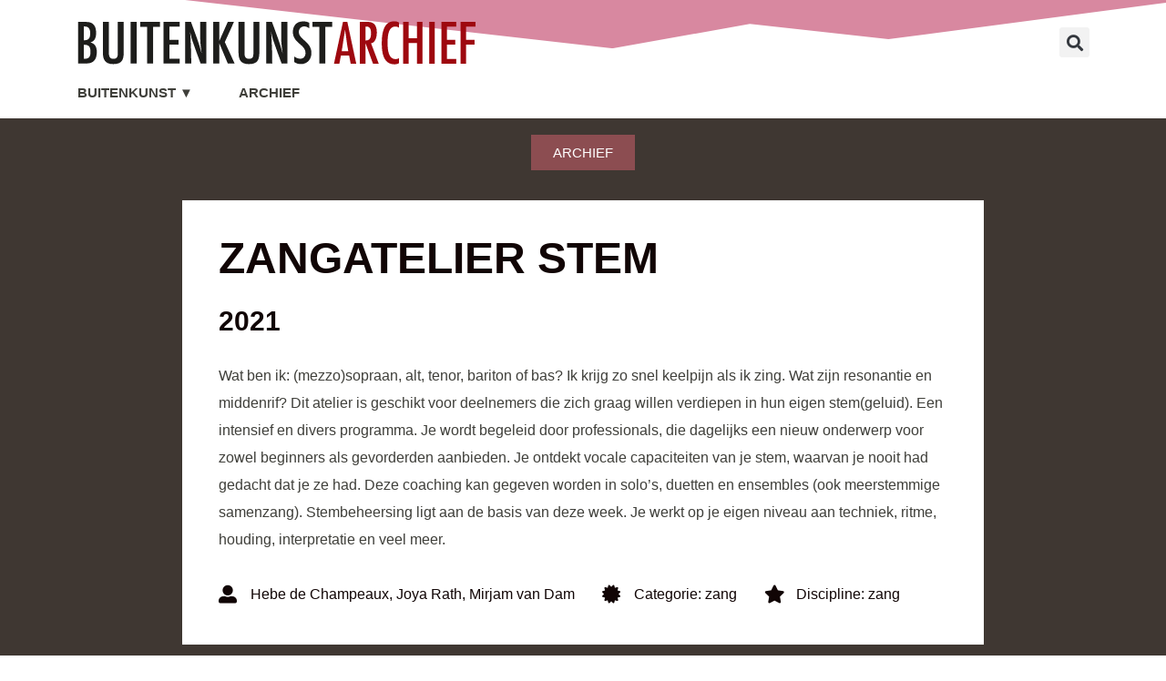

--- FILE ---
content_type: text/html; charset=UTF-8
request_url: https://buitenkunst.nl/workshoparchief/zangatelier-stem-5/
body_size: 22936
content:

<!DOCTYPE html><html lang="nl-NL"><head><script data-no-optimize="1">var litespeed_docref=sessionStorage.getItem("litespeed_docref");litespeed_docref&&(Object.defineProperty(document,"referrer",{get:function(){return litespeed_docref}}),sessionStorage.removeItem("litespeed_docref"));</script> <meta charset="UTF-8"><meta name="viewport" content="width=device-width, initial-scale=1"><link rel="profile" href="https://gmpg.org/xfn/11"><title>Zangatelier stem &#8211; Buitenkunst</title><meta name='robots' content='max-image-preview:large' /><link rel='dns-prefetch' href='//fonts.googleapis.com' /><link rel="alternate" type="application/rss+xml" title="Buitenkunst &raquo; feed" href="https://buitenkunst.nl/feed/" /><link rel="alternate" type="application/rss+xml" title="Buitenkunst &raquo; reacties feed" href="https://buitenkunst.nl/comments/feed/" /><style id="litespeed-ucss">a,div,form,label,li,span{font-size:100%;font-style:inherit;font-weight:inherit;margin:0;outline:0}body{outline:0;background:#fff;font-style:normal;-webkit-font-smoothing:antialiased;-moz-osx-font-smoothing:grayscale}body,h1,h3,h4,html{margin:0}html{-webkit-text-size-adjust:100%;-ms-text-size-adjust:100%;box-sizing:border-box}a,body,div,form,h1,h3,h4,html,label,li,p,span,ul{border:0;padding:0;vertical-align:baseline}h1,h3,h4,html,p,ul{font-style:inherit}html,p,ul{font-size:100%;font-weight:inherit}nav,section{display:block}a{background-color:transparent}a:active,h1,h3,h4,html,p,ul{outline:0}a:hover,a:visited{text-decoration:none}img{border:0;height:auto;max-width:100%;vertical-align:middle}svg:not(:root){overflow:hidden}button,input{font:inherit}button{overflow:visible;text-transform:none;-webkit-appearance:button;cursor:pointer}button::-moz-focus-inner,input::-moz-focus-inner{border:0;padding:0}input[type=search]::-webkit-search-cancel-button,input[type=search]::-webkit-search-decoration{-webkit-appearance:none}.ast-container{margin-left:auto;margin-right:auto;padding-left:20px;padding-right:20px}.ast-container::after{content:"";display:table;clear:both}@media (min-width:544px){.ast-container{max-width:100%}}@media (min-width:768px){.ast-container{max-width:100%}}@media (min-width:992px){.ast-container{max-width:100%}}@media (min-width:1200px){.ast-container{max-width:100%}}h1,h3,h4{clear:both}h1{line-height:1.2}h3{line-height:1.4}h4{line-height:1.5}*,:after,:before{box-sizing:inherit}ul{margin:0 0 1.5em 3em;list-style:disc;box-sizing:border-box}li>ul{margin-bottom:0;margin-left:1.5em}i{font-style:italic}button,input{margin:0;vertical-align:baseline}button{background:#e6e6e6}input{color:#808285}button:active{border-color:#eaeaea;outline:0}button:focus{outline:0}input[type=email],input[type=search],input[type=text]{border:1px solid #ccc;-webkit-appearance:none;color:#666;height:auto;border-width:1px;border-style:solid;border-color:#eaeaea;border-radius:2px;background:#fafafa;box-shadow:none;box-sizing:border-box;transition:all .2s linear}input[type=email]:focus,input[type=search]:focus,input[type=text]:focus{color:#111;background-color:#fff;box-shadow:none}a:focus,input[type=search]:focus{outline:thin dotted}a:hover{outline:0}.screen-reader-text:focus{border-radius:2px;box-shadow:0 0 2px 2px rgba(0,0,0,.6);font-size:.875rem}.ast-container:after,.ast-container:before,.site-content:after,.site-content:before{content:"";display:table}.ast-container:after,.site-content:after{clear:both}::selection{background:#0274be;background-color:#0274be;color:#fff}body:not(.logged-in){position:relative}#page{position:relative;display:block}a,a:focus{text-decoration:none}a{transition:all .2s linear;color:#0274be}p{margin:0}.site .skip-link{background-color:#f1f1f1;box-shadow:0 0 1px 1px rgba(0,0,0,.2);color:#21759b;display:block;font-family:Montserrat,"Helvetica Neue",sans-serif;font-size:14px;font-weight:700;left:-9999em;outline:0;padding:15px 23px 14px;text-decoration:none;text-transform:none;top:-9999em}.site .skip-link:focus{clip:auto;height:auto;left:6px;top:7px;width:auto;z-index:100000;outline:thin dotted}body{background-color:#fff;overflow-x:hidden}.ast-page-builder-template .hentry{margin:0}.ast-page-builder-template .site-content>.ast-container{max-width:100%;padding:0}.hentry{margin:0 0 1.5em}a:focus,a:hover{color:#0a0a0a}body,input{font-family:Arial,Helvetica,Verdana,sans-serif;font-weight:400}body,button,input{font-size:16px;font-size:1rem}h1,h3{font-weight:700}h1,h3,h4{font-family:"Barlow Semi Condensed",sans-serif}h4{font-weight:700;font-size:20px;font-size:1.25rem}h1,h3{font-size:48px;font-size:3rem}h3{font-size:30px;font-size:1.875rem}body,h1,h3,h4{color:#000}input:focus,input[type=email]:focus,input[type=search]:focus,input[type=text]:focus{border-color:#0274be}button{color:#fff;border-radius:2px;padding:10px 40px;font-family:inherit;font-weight:inherit}button:focus,button:hover{color:#fff;background-color:#0a0a0a;border-color:#0a0a0a}@media (min-width:768px){.ast-container{max-width:100%}}@media (min-width:544px){.ast-container{max-width:100%}}@media (max-width:768px){h1{font-size:30px}h3{font-size:20px}}@media (max-width:544px){h1{font-size:30px}h3{font-size:20px}}@media (max-width:768px){html{font-size:91.2%}}@media (max-width:544px){html{font-size:91.2%}}@media (min-width:769px){.ast-container{max-width:1240px}}@font-face{font-display:swap;font-family:"Astra";src:url(https://buitenkunst.nl/bk/wp-content/themes/bk/assets/fonts/astra.woff)format("woff"),url(https://buitenkunst.nl/bk/wp-content/themes/bk/assets/fonts/astra.ttf)format("truetype"),url(https://buitenkunst.nl/bk/wp-content/themes/bk/assets/fonts/astra.svg#astra)format("svg");font-weight:400;font-style:normal;font-display:fallback}:root{--wp--preset--font-size--normal:16px;--wp--preset--font-size--huge:42px}.screen-reader-text{clip-path:inset(50%);word-wrap:normal!important}.screen-reader-text:focus{background-color:#ddd;clip:auto!important;clip-path:none;color:#444;display:block;font-size:1em;height:auto;left:5px;line-height:normal;padding:15px 23px 14px;text-decoration:none;top:5px;width:auto;z-index:100000}html :where(img[class*=wp-image-]){height:auto;max-width:100%}:root{--wp--preset--aspect-ratio--square:1;--wp--preset--aspect-ratio--4-3:4/3;--wp--preset--aspect-ratio--3-4:3/4;--wp--preset--aspect-ratio--3-2:3/2;--wp--preset--aspect-ratio--2-3:2/3;--wp--preset--aspect-ratio--16-9:16/9;--wp--preset--aspect-ratio--9-16:9/16;--wp--preset--color--black:#000;--wp--preset--color--cyan-bluish-gray:#abb8c3;--wp--preset--color--white:#fff;--wp--preset--color--pale-pink:#f78da7;--wp--preset--color--vivid-red:#cf2e2e;--wp--preset--color--luminous-vivid-orange:#ff6900;--wp--preset--color--luminous-vivid-amber:#fcb900;--wp--preset--color--light-green-cyan:#7bdcb5;--wp--preset--color--vivid-green-cyan:#00d084;--wp--preset--color--pale-cyan-blue:#8ed1fc;--wp--preset--color--vivid-cyan-blue:#0693e3;--wp--preset--color--vivid-purple:#9b51e0;--wp--preset--gradient--vivid-cyan-blue-to-vivid-purple:linear-gradient(135deg,rgba(6,147,227,1) 0%,#9b51e0 100%);--wp--preset--gradient--light-green-cyan-to-vivid-green-cyan:linear-gradient(135deg,#7adcb4 0%,#00d082 100%);--wp--preset--gradient--luminous-vivid-amber-to-luminous-vivid-orange:linear-gradient(135deg,rgba(252,185,0,1) 0%,rgba(255,105,0,1) 100%);--wp--preset--gradient--luminous-vivid-orange-to-vivid-red:linear-gradient(135deg,rgba(255,105,0,1) 0%,#cf2e2e 100%);--wp--preset--gradient--very-light-gray-to-cyan-bluish-gray:linear-gradient(135deg,#eee 0%,#a9b8c3 100%);--wp--preset--gradient--cool-to-warm-spectrum:linear-gradient(135deg,#4aeadc 0%,#9778d1 20%,#cf2aba 40%,#ee2c82 60%,#fb6962 80%,#fef84c 100%);--wp--preset--gradient--blush-light-purple:linear-gradient(135deg,#ffceec 0%,#9896f0 100%);--wp--preset--gradient--blush-bordeaux:linear-gradient(135deg,#fecda5 0%,#fe2d2d 50%,#6b003e 100%);--wp--preset--gradient--luminous-dusk:linear-gradient(135deg,#ffcb70 0%,#c751c0 50%,#4158d0 100%);--wp--preset--gradient--pale-ocean:linear-gradient(135deg,#fff5cb 0%,#b6e3d4 50%,#33a7b5 100%);--wp--preset--gradient--electric-grass:linear-gradient(135deg,#caf880 0%,#71ce7e 100%);--wp--preset--gradient--midnight:linear-gradient(135deg,#020381 0%,#2874fc 100%);--wp--preset--font-size--small:13px;--wp--preset--font-size--medium:20px;--wp--preset--font-size--large:36px;--wp--preset--font-size--x-large:42px;--wp--preset--spacing--20:.44rem;--wp--preset--spacing--30:.67rem;--wp--preset--spacing--40:1rem;--wp--preset--spacing--50:1.5rem;--wp--preset--spacing--60:2.25rem;--wp--preset--spacing--70:3.38rem;--wp--preset--spacing--80:5.06rem;--wp--preset--shadow--natural:6px 6px 9px rgba(0,0,0,.2);--wp--preset--shadow--deep:12px 12px 50px rgba(0,0,0,.4);--wp--preset--shadow--sharp:6px 6px 0px rgba(0,0,0,.2);--wp--preset--shadow--outlined:6px 6px 0px -3px rgba(255,255,255,1),6px 6px rgba(0,0,0,1);--wp--preset--shadow--crisp:6px 6px 0px rgba(0,0,0,1)}.close-modal{display:none;border:0;margin-top:10px}.close-modal:focus{outline:1px dashed #87ceeb;border-radius:5px}.modal-wrapper{display:none;position:fixed;z-index:9999;left:0;top:0;width:100%;height:100%;overflow:auto}.wp-post-modal{display:none}.modal-wrapper.styled{background-color:#000;background-color:rgba(0,0,0,.9)}.modal-wrapper.styled .wp-post-modal{position:relative;background-color:#fefefe;margin:10vh auto;padding:20px;border:1px solid #888;width:70%;transition:all 2s ease}.modal-wrapper.styled .wp-post-modal .close-modal{background:0 0;position:absolute;top:-6px;right:10px;font-size:2em;color:#333;cursor:pointer;z-index:1}@font-face{font-display:swap;font-family:"ep-icon-module";src:url(/bk/wp-content/plugins/elements-plus/assets/fonts/ep-icon-module.eot);src:url(/bk/wp-content/plugins/elements-plus/assets/fonts/ep-icon-module.eot?#iefix)format("eot"),url(/bk/wp-content/plugins/elements-plus/assets/fonts/ep-icon-module.woff2)format("woff2"),url(/bk/wp-content/plugins/elements-plus/assets/fonts/ep-icon-module.woff)format("woff"),url(/bk/wp-content/plugins/elements-plus/assets/fonts/ep-icon-module.ttf)format("truetype"),url(/bk/wp-content/plugins/elements-plus/assets/fonts/ep-icon-module.svg#ep-icon-module)format("svg")}.elementor-screen-only,.screen-reader-text{height:1px;margin:-1px;overflow:hidden;padding:0;position:absolute;top:-10000em;width:1px;clip:rect(0,0,0,0);border:0}.elementor *,.elementor :after,.elementor :before{box-sizing:border-box}.elementor a{box-shadow:none;text-decoration:none}.elementor img{border:0;border-radius:0;box-shadow:none;height:auto;max-width:100%}.elementor .elementor-background-overlay{inset:0;position:absolute}.elementor-element{--flex-direction:initial;--flex-wrap:initial;--justify-content:initial;--align-items:initial;--align-content:initial;--gap:initial;--flex-basis:initial;--flex-grow:initial;--flex-shrink:initial;--order:initial;--align-self:initial;align-self:var(--align-self);flex-basis:var(--flex-basis);flex-grow:var(--flex-grow);flex-shrink:var(--flex-shrink);order:var(--order)}.elementor-element:where(.elementor-widget){align-content:var(--align-content);align-items:var(--align-items);flex-direction:var(--flex-direction);flex-wrap:var(--flex-wrap);gap:var(--row-gap) var(--column-gap);justify-content:var(--justify-content)}.elementor-align-center{text-align:center}.elementor-align-center .elementor-button{width:auto}@media (max-width:1024px){.elementor-tablet-align-left{text-align:left}}:root{--page-title-display:block}.elementor-page-title{display:var(--page-title-display)}.elementor-section{position:relative}.elementor-section .elementor-container{display:flex;margin-left:auto;margin-right:auto;position:relative}@media (max-width:1024px){.elementor-section .elementor-container{flex-wrap:wrap}}.elementor-section.elementor-section-items-middle>.elementor-container{align-items:center}.elementor-widget-wrap{align-content:flex-start;flex-wrap:wrap;position:relative;width:100%}.elementor:not(.elementor-bc-flex-widget) .elementor-widget-wrap{display:flex}.elementor-widget-wrap>.elementor-element{width:100%}.elementor-widget{position:relative}.elementor-widget:not(:last-child){margin-bottom:var(--kit-widget-spacing,20px)}.elementor-column{display:flex;min-height:1px;position:relative}.elementor-column-gap-default>.elementor-column>.elementor-element-populated{padding:10px}@media (min-width:768px){.elementor-column.elementor-col-20{width:20%}.elementor-column.elementor-col-25{width:25%}.elementor-column.elementor-col-33{width:33.333%}.elementor-column.elementor-col-40{width:40%}.elementor-column.elementor-col-50{width:50%}.elementor-column.elementor-col-100{width:100%}}@media (max-width:767px){.elementor-column{width:100%}}.elementor-grid{display:grid;grid-column-gap:var(--grid-column-gap);grid-row-gap:var(--grid-row-gap)}.elementor-grid .elementor-grid-item{min-width:0}.elementor-grid-0 .elementor-grid{display:inline-block;margin-bottom:calc(-1*var(--grid-row-gap));width:100%;word-spacing:var(--grid-column-gap)}.elementor-grid-0 .elementor-grid .elementor-grid-item{display:inline-block;margin-bottom:var(--grid-row-gap);word-break:break-word}@media (max-width:767px){.elementor-grid-mobile-1 .elementor-grid{grid-template-columns:repeat(1,1fr)}}@media (prefers-reduced-motion:no-preference){html{scroll-behavior:smooth}}.elementor-form-fields-wrapper{display:flex;flex-wrap:wrap}.elementor-form-fields-wrapper.elementor-labels-above .elementor-field-group>input{flex-basis:100%;max-width:100%}.elementor-field-group{align-items:center;flex-wrap:wrap}.elementor-field-group.elementor-field-type-submit{align-items:flex-end}.elementor-field-group .elementor-field-textual{background-color:transparent;border:1px solid #69727d;color:#1f2124;flex-grow:1;max-width:100%;vertical-align:middle;width:100%}.elementor-field-group .elementor-field-textual:focus{box-shadow:inset 0 0 0 1px rgba(0,0,0,.1);outline:0}.elementor-field-group .elementor-field-textual::-moz-placeholder,.elementor-search-form__input::-moz-placeholder{color:inherit;font-family:inherit;opacity:.6}.elementor-field-group .elementor-field-textual::placeholder,.elementor-search-form__input::placeholder{color:inherit;font-family:inherit;opacity:.6}.elementor-field-label{cursor:pointer}.elementor-field-textual{border-radius:3px;font-size:15px;line-height:1.4;min-height:40px;padding:5px 14px}.elementor-field-textual.elementor-size-md{border-radius:4px;font-size:16px;min-height:47px;padding:6px 16px}.elementor-button-align-stretch .elementor-field-type-submit:not(.e-form__buttons__wrapper) .elementor-button{flex-basis:100%}.elementor-form .elementor-button{border:0;padding-block-end:0;padding-block-start:0}.elementor-form .elementor-button-content-wrapper,.elementor-form .elementor-button>span{display:flex;flex-direction:row;gap:5px;justify-content:center}.elementor-form .elementor-button.elementor-size-md{min-height:47px}.elementor-element .elementor-widget-container,.elementor-element:not(:has(.elementor-widget-container)){transition:background .3s,border .3s,border-radius .3s,box-shadow .3s,transform var(--e-transform-transition-duration,.4s)}.elementor-heading-title{line-height:1;margin:0;padding:0}.elementor-button{background-color:#69727d;border-radius:3px;color:#fff;display:inline-block;font-size:15px;line-height:1;padding:12px 24px;fill:#fff;text-align:center;transition:all .3s}.elementor-button:focus,.elementor-button:hover,.elementor-button:visited{color:#fff}.elementor-button-content-wrapper{display:flex;flex-direction:row;gap:5px;justify-content:center}.elementor-button-text,.elementor-icon,.elementor-widget-image a{display:inline-block}.elementor-button.elementor-size-xs{border-radius:2px;font-size:13px;padding:10px 20px}.elementor-button.elementor-size-md{border-radius:4px;font-size:16px;padding:15px 30px}.elementor-button span{text-decoration:inherit}.elementor-icon{color:#69727d;font-size:50px;line-height:1;transition:all .3s}.elementor-icon:hover{color:#69727d}.elementor-icon i{display:block;height:1em;position:relative;width:1em}.elementor-icon i:before{left:50%;position:absolute;transform:translateX(-50%)}.elementor-shape-square .elementor-icon{border-radius:0}@media (max-width:767px){.elementor .elementor-hidden-phone{display:none}}@media (min-width:768px) and (max-width:1024px){.elementor .elementor-hidden-tablet{display:none}}.elementor-icon,.elementor-widget-image{text-align:center}.elementor-widget-image a img[src$=".svg"]{width:48px}.elementor-search-form input[type=search],.elementor-widget-image img{display:inline-block;vertical-align:middle}.elementor-search-form{display:block;transition:.2s}.elementor-search-form input[type=search]{-webkit-appearance:none;-moz-appearance:none;background:0 0;border:0;font-size:15px;line-height:1;margin:0;min-width:0;padding:0;white-space:normal}.elementor-search-form input[type=search]:focus{color:inherit;outline:0}.elementor-search-form__container{border:0 solid transparent;display:flex;min-height:50px;overflow:hidden;transition:.2s}.elementor-search-form__container:not(.elementor-search-form--full-screen){background:#f1f2f3}.elementor-search-form__input{color:#3f444b;flex-basis:100%;transition:color .2s}.elementor-search-form--skin-full_screen .elementor-search-form input[type=search].elementor-search-form__input{border:solid #fff;border-width:0 0 1px;color:#fff;font-size:50px;line-height:1.5;text-align:center}.elementor-search-form--skin-full_screen .elementor-search-form__toggle{color:var(--e-search-form-toggle-color,#33373d);cursor:pointer;display:inline-block;font-size:var(--e-search-form-toggle-size,33px);vertical-align:middle}.elementor-search-form--skin-full_screen .elementor-search-form__toggle i{background-color:var(--e-search-form-toggle-background-color,rgba(0,0,0,.05));border-color:var(--e-search-form-toggle-color,#33373d);border-radius:var(--e-search-form-toggle-border-radius,3px);border-style:solid;border-width:var(--e-search-form-toggle-border-width,0);display:block;height:var(--e-search-form-toggle-size,33px);position:relative;transition:.2s;width:var(--e-search-form-toggle-size,33px)}.elementor-search-form--skin-full_screen .elementor-search-form__toggle i:before{left:50%;position:absolute;top:50%;transform:translate(-50%,-50%);font-size:var(--e-search-form-toggle-icon-size,.55em)}.elementor-search-form--skin-full_screen .elementor-search-form__container{align-items:center;background-color:rgba(0,0,0,.8);bottom:0;height:100vh;left:0;padding:0 15%;position:fixed;right:0;top:0;transition:.3s;z-index:9998}.elementor-search-form--skin-full_screen .elementor-search-form__container:not(.elementor-search-form--full-screen){opacity:0;overflow:hidden;transform:scale(0)}.elementor-search-form--skin-full_screen .elementor-search-form__container:not(.elementor-search-form--full-screen) .dialog-lightbox-close-button{display:none}@font-face{font-display:swap;font-family:"Font Awesome 5 Free";font-style:normal;font-weight:900;font-display:block;src:url(/bk/wp-content/plugins/elementor/assets/lib/font-awesome/webfonts/fa-solid-900.eot);src:url(/bk/wp-content/plugins/elementor/assets/lib/font-awesome/webfonts/fa-solid-900.eot?#iefix)format("embedded-opentype"),url(/bk/wp-content/plugins/elementor/assets/lib/font-awesome/webfonts/fa-solid-900.woff2)format("woff2"),url(/bk/wp-content/plugins/elementor/assets/lib/font-awesome/webfonts/fa-solid-900.woff)format("woff"),url(/bk/wp-content/plugins/elementor/assets/lib/font-awesome/webfonts/fa-solid-900.ttf)format("truetype"),url(/bk/wp-content/plugins/elementor/assets/lib/font-awesome/webfonts/fa-solid-900.svg#fontawesome)format("svg")}.elementor-item:after,.elementor-item:before{display:block;position:absolute;transition:.3s;transition-timing-function:cubic-bezier(.58,.3,.005,1)}.elementor-item:not(:hover):not(:focus):not(.elementor-item-active):not(.highlighted):after,.elementor-item:not(:hover):not(:focus):not(.elementor-item-active):not(.highlighted):before{opacity:0}.elementor-item:focus:after,.elementor-item:focus:before,.elementor-item:hover:after,.elementor-item:hover:before{transform:scale(1)}.elementor-nav-menu--main .elementor-nav-menu a{transition:.4s}.elementor-nav-menu--main .elementor-nav-menu a,.elementor-nav-menu--main .elementor-nav-menu a:focus,.elementor-nav-menu--main .elementor-nav-menu a:hover{padding:13px 20px}.elementor-nav-menu--main .elementor-nav-menu ul{border-style:solid;border-width:0;padding:0;position:absolute;width:12em}.elementor-nav-menu--layout-horizontal,.elementor-nav-menu--layout-horizontal .elementor-nav-menu>li{display:flex}.elementor-nav-menu--layout-horizontal .elementor-nav-menu{display:flex;flex-wrap:wrap}.elementor-nav-menu--layout-horizontal .elementor-nav-menu a{flex-grow:1;white-space:nowrap}.elementor-nav-menu--layout-horizontal .elementor-nav-menu>li ul{top:100%!important}.elementor-nav-menu--layout-horizontal .elementor-nav-menu>li:not(:first-child)>a{margin-inline-start:var(--e-nav-menu-horizontal-menu-item-margin)}.elementor-nav-menu--layout-horizontal .elementor-nav-menu>li:not(:last-child)>a{margin-inline-end:var(--e-nav-menu-horizontal-menu-item-margin)}.elementor-nav-menu--layout-horizontal .elementor-nav-menu>li:not(:last-child):after{align-self:center;border-color:var(--e-nav-menu-divider-color,#000);border-left-style:var(--e-nav-menu-divider-style,solid);border-left-width:var(--e-nav-menu-divider-width,2px);content:var(--e-nav-menu-divider-content,none);height:var(--e-nav-menu-divider-height,35%)}.elementor-nav-menu__align-start .elementor-nav-menu{justify-content:flex-start;margin-inline-end:auto}.elementor-widget-nav-menu .elementor-widget-container{display:flex;flex-direction:column}.elementor-nav-menu{position:relative;z-index:2}.elementor-nav-menu:after{clear:both;content:" ";display:block;font:0/0 serif;height:0;overflow:hidden;visibility:hidden}.elementor-nav-menu,.elementor-nav-menu li,.elementor-nav-menu ul{display:block;line-height:normal;list-style:none;margin:0;padding:0;-webkit-tap-highlight-color:transparent}.elementor-nav-menu ul{display:none}.elementor-nav-menu a,.elementor-nav-menu li{position:relative}.elementor-nav-menu li{border-width:0}.elementor-nav-menu a{align-items:center;display:flex}.elementor-nav-menu a,.elementor-nav-menu a:focus,.elementor-nav-menu a:hover{line-height:20px;padding:10px 20px}.elementor-nav-menu--dropdown .elementor-item:focus,.elementor-nav-menu--dropdown .elementor-item:hover,.elementor-sub-item:focus,.elementor-sub-item:hover{background-color:#3f444b;color:#fff}.elementor-menu-toggle{align-items:center;background-color:rgba(0,0,0,.05);border:0 solid;border-radius:3px;color:#33373d;cursor:pointer;display:flex;font-size:var(--nav-menu-icon-size,22px);justify-content:center;padding:.25em}.elementor-menu-toggle:not(.elementor-active) .elementor-menu-toggle__icon--close{display:none}.elementor-nav-menu--dropdown{background-color:#fff;font-size:13px}.elementor-nav-menu--dropdown.elementor-nav-menu__container{margin-top:10px;overflow-x:hidden;overflow-y:auto;transform-origin:top;transition:max-height .3s,transform .3s}.elementor-nav-menu--dropdown.elementor-nav-menu__container .elementor-sub-item{font-size:.85em}.elementor-nav-menu--dropdown a{color:#33373d}ul.elementor-nav-menu--dropdown a,ul.elementor-nav-menu--dropdown a:focus,ul.elementor-nav-menu--dropdown a:hover{border-inline-start:8px solid transparent;text-shadow:none}.elementor-nav-menu--toggle{--menu-height:100vh}.elementor-nav-menu--toggle .elementor-menu-toggle:not(.elementor-active)+.elementor-nav-menu__container{max-height:0;overflow:hidden;transform:scaleY(0)}@media (max-width:767px){.elementor-nav-menu--dropdown-mobile .elementor-nav-menu--main{display:none}}@media (min-width:768px){.elementor-nav-menu--dropdown-mobile .elementor-menu-toggle,.elementor-nav-menu--dropdown-mobile .elementor-nav-menu--dropdown{display:none}.elementor-nav-menu--dropdown-mobile nav.elementor-nav-menu--dropdown.elementor-nav-menu__container{overflow-y:hidden}}.elementor-shape{direction:ltr;left:0;line-height:0;overflow:hidden;position:absolute;width:100%}.elementor-shape-top{top:-1px}.elementor-shape-bottom{bottom:-1px}.elementor-shape-bottom:not([data-negative=true]) svg{z-index:-1}.elementor-shape[data-negative=false].elementor-shape-bottom{transform:rotate(180deg)}.elementor-shape svg{display:block;left:50%;position:relative;transform:translateX(-50%);width:calc(100% + 1.3px)}.elementor-shape .elementor-shape-fill{fill:#fff;transform:rotateY(0deg);transform-origin:center}.elementor-widget .elementor-icon-list-items.elementor-inline-items{display:flex;flex-wrap:wrap;margin-left:-8px;margin-right:-8px}.elementor-widget .elementor-icon-list-items.elementor-inline-items .elementor-inline-item{word-break:break-word}.elementor-widget .elementor-icon-list-items.elementor-inline-items .elementor-icon-list-item{margin-left:8px;margin-right:8px}.elementor-widget .elementor-icon-list-items.elementor-inline-items .elementor-icon-list-item:after{border-bottom:0;border-left-width:1px;border-right:0;border-top:0;border-style:solid;height:100%;left:auto;position:relative;right:-8px;width:auto}.elementor-widget .elementor-icon-list-items{list-style-type:none;margin:0;padding:0}.elementor-widget .elementor-icon-list-item{margin:0;padding:0;position:relative}.elementor-widget .elementor-icon-list-item:after{bottom:0;position:absolute;width:100%}.elementor-widget .elementor-icon-list-item,.elementor-widget .elementor-icon-list-item a{align-items:var(--icon-vertical-align,center);display:flex;font-size:inherit}.elementor-widget .elementor-icon-list-icon+.elementor-icon-list-text{align-self:center;padding-inline-start:5px}.elementor-widget .elementor-icon-list-icon{display:flex;position:relative;top:var(--icon-vertical-offset,initial)}.elementor-widget .elementor-icon-list-icon i{font-size:var(--e-icon-list-icon-size);width:1.25em}.elementor-widget.elementor-widget-icon-list .elementor-icon-list-icon{text-align:var(--e-icon-list-icon-align)}.elementor-widget.elementor-align-center .elementor-icon-list-item,.elementor-widget.elementor-align-center .elementor-inline-items{justify-content:center}.elementor-widget.elementor-align-center .elementor-icon-list-item:after{margin:auto}.elementor-widget:not(.elementor-align-right) .elementor-icon-list-item:after{left:0}.elementor-widget:not(.elementor-align-left) .elementor-icon-list-item:after{right:0}@media (min-width:-1){.elementor-widget:not(.elementor-widescreen-align-right) .elementor-icon-list-item:after{left:0}.elementor-widget:not(.elementor-widescreen-align-left) .elementor-icon-list-item:after{right:0}}@media (max-width:-1){.elementor-widget:not(.elementor-laptop-align-right) .elementor-icon-list-item:after{left:0}.elementor-widget:not(.elementor-laptop-align-left) .elementor-icon-list-item:after{right:0}.elementor-widget:not(.elementor-tablet_extra-align-right) .elementor-icon-list-item:after{left:0}.elementor-widget:not(.elementor-tablet_extra-align-left) .elementor-icon-list-item:after{right:0}}@media (max-width:1024px){.elementor-widget.elementor-tablet-align-left .elementor-icon-list-item{justify-content:flex-start;text-align:left}.elementor-widget:not(.elementor-tablet-align-right) .elementor-icon-list-item:after{left:0}.elementor-widget:not(.elementor-tablet-align-left) .elementor-icon-list-item:after{right:0}}@media (max-width:-1){.elementor-widget:not(.elementor-mobile_extra-align-right) .elementor-icon-list-item:after{left:0}.elementor-widget:not(.elementor-mobile_extra-align-left) .elementor-icon-list-item:after{right:0}}@media (max-width:767px){.elementor-widget:not(.elementor-mobile-align-right) .elementor-icon-list-item:after{left:0}.elementor-widget:not(.elementor-mobile-align-left) .elementor-icon-list-item:after{right:0}}.elementor .elementor-element ul.elementor-icon-list-items{padding:0}.elementor-widget-social-icons.elementor-grid-0 .elementor-widget-container{font-size:0;line-height:1}.elementor-widget-social-icons .elementor-grid{grid-column-gap:var(--grid-column-gap,5px);grid-row-gap:var(--grid-row-gap,5px);grid-template-columns:var(--grid-template-columns);justify-content:var(--justify-content,center);justify-items:var(--justify-content,center)}.elementor-icon.elementor-social-icon{font-size:var(--icon-size,25px);height:calc(var(--icon-size, 25px) + 2*var(--icon-padding, .5em));line-height:var(--icon-size,25px);width:calc(var(--icon-size, 25px) + 2*var(--icon-padding, .5em))}.elementor-social-icon{--e-social-icon-icon-color:#fff;align-items:center;background-color:#69727d;cursor:pointer;display:inline-flex;justify-content:center;text-align:center}.elementor-social-icon i{color:var(--e-social-icon-icon-color)}.elementor-social-icon:last-child{margin:0}.elementor-social-icon:hover{color:#fff;opacity:.9}.elementor-social-icon-facebook-f{background-color:#3b5998}.elementor-social-icon-instagram{background-color:#262626}.elementor-widget-heading .elementor-heading-title[class*=elementor-size-]>a{color:inherit;font-size:inherit;line-height:inherit}.e-form__buttons{flex-wrap:wrap;display:flex}.elementor-form .elementor-button .elementor-button-content-wrapper{align-items:center}.elementor-form .elementor-button .elementor-button-text{white-space:normal}.elementor-form .elementor-button .elementor-button-content-wrapper{gap:5px}.elementor-form .elementor-button .elementor-button-text{flex-grow:unset;order:unset}.elementor-icon-list-items .elementor-icon-list-item .elementor-icon-list-text,.elementor-post-info__terms-list{display:inline-block}.elementor-widget-post-info.elementor-align-center .elementor-icon-list-item:after{margin:initial}.elementor-icon-list-items .elementor-icon-list-item .elementor-icon-list-text a,.elementor-icon-list-items .elementor-icon-list-item .elementor-icon-list-text span{display:inline}@font-face{font-display:swap;font-family:"Font Awesome 5 Free";font-style:normal;font-weight:400;font-display:block;src:url(/bk/wp-content/plugins/elementor/assets/lib/font-awesome/webfonts/fa-regular-400.eot);src:url(/bk/wp-content/plugins/elementor/assets/lib/font-awesome/webfonts/fa-regular-400.eot?#iefix)format("embedded-opentype"),url(/bk/wp-content/plugins/elementor/assets/lib/font-awesome/webfonts/fa-regular-400.woff2)format("woff2"),url(/bk/wp-content/plugins/elementor/assets/lib/font-awesome/webfonts/fa-regular-400.woff)format("woff"),url(/bk/wp-content/plugins/elementor/assets/lib/font-awesome/webfonts/fa-regular-400.ttf)format("truetype"),url(/bk/wp-content/plugins/elementor/assets/lib/font-awesome/webfonts/fa-regular-400.svg#fontawesome)format("svg")}.elementor-widget-divider{--divider-border-style:none;--divider-border-width:1px;--divider-color:#0c0d0e;--divider-icon-size:20px;--divider-element-spacing:10px;--divider-pattern-height:24px;--divider-pattern-size:20px;--divider-pattern-url:none;--divider-pattern-repeat:repeat-x}.elementor-widget-divider .elementor-divider{display:flex}.elementor-widget-divider .elementor-divider-separator{direction:ltr;display:flex;margin:0}.elementor-widget-divider:not(.elementor-widget-divider--view-line_text):not(.elementor-widget-divider--view-line_icon) .elementor-divider-separator{border-block-start:var(--divider-border-width) var(--divider-border-style) var(--divider-color)}.elementor-post-navigation-borders-yes .elementor-post-navigation__separator{background-color:#d5d8dc;height:100%;margin:0 auto;width:1px}.elementor-post-navigation{display:flex;overflow:hidden}.elementor-post-navigation .post-navigation__arrow-wrapper{color:#d5d8dc}.elementor-post-navigation .post-navigation__arrow-wrapper.post-navigation__arrow-prev{font-size:30px;padding-inline-end:15px}.elementor-post-navigation .post-navigation__arrow-wrapper.post-navigation__arrow-next{font-size:30px;padding-inline-start:15px}.elementor-post-navigation .post-navigation__arrow-wrapper i{transform:translateY(-5%)}.elementor-post-navigation .elementor-post-navigation__link__next,.elementor-post-navigation .elementor-post-navigation__link__prev{overflow:hidden}.elementor-post-navigation .elementor-post-navigation__link a{align-items:center;display:flex;max-width:100%}.elementor-post-navigation .post-navigation__next--label,.elementor-post-navigation .post-navigation__prev--label{font-size:.8em;text-transform:uppercase}.elementor-post-navigation .post-navigation__next--title,.elementor-post-navigation .post-navigation__prev--title{font-size:.7em}.elementor-post-navigation .post-navigation__next--label,.elementor-post-navigation .post-navigation__next--title,.elementor-post-navigation .post-navigation__prev--label,.elementor-post-navigation .post-navigation__prev--title{overflow:hidden;text-overflow:ellipsis}.elementor-post-navigation span.elementor-post-navigation__link__next{text-align:end;display:flex;flex-direction:column}.elementor-post-navigation span.elementor-post-navigation__link__prev{display:flex;flex-direction:column}.elementor-post-navigation .elementor-post-navigation__link{overflow:hidden;text-overflow:ellipsis;white-space:nowrap;width:calc(50% - 1px/2)}.elementor-post-navigation .elementor-post-navigation__separator-wrapper{text-align:center}.elementor-post-navigation .elementor-post-navigation__next{text-align:end}.elementor-post-navigation .elementor-post-navigation__next a{justify-content:flex-end}.elementor-share-buttons--color-custom.elementor-share-buttons--skin-flat .elementor-share-btn,.elementor-share-buttons--skin-flat .elementor-share-btn{background-color:var(--e-share-buttons-primary-color,#ea4335)}.elementor-share-buttons--color-custom.elementor-share-buttons--skin-flat .elementor-share-btn__icon,.elementor-share-buttons--skin-flat .elementor-share-btn__icon{color:var(--e-share-buttons-secondary-color,#fff)}.elementor-share-buttons--view-icon .elementor-share-btn{justify-content:center}.elementor-share-buttons--view-icon .elementor-share-btn__icon{flex-grow:1;justify-content:center}.elementor-share-btn,.elementor-share-btn__icon{transition-duration:.2s;align-items:center;display:flex}.elementor-share-btn{cursor:pointer;font-size:10px;height:4.5em;justify-content:flex-start;overflow:hidden;transition-property:filter,background-color,border-color}.elementor-share-btn__icon{transition-property:color,background-color;align-self:stretch;justify-content:center;position:relative;width:4.5em}.elementor-share-btn__icon i{font-size:var(--e-share-buttons-icon-size,1.7em)}.elementor-widget-share-buttons{text-align:var(--alignment,inherit);-moz-text-align-last:var(--alignment,inherit);text-align-last:var(--alignment,inherit)}.elementor-widget-share-buttons.elementor-grid-0 .elementor-widget-container{font-size:0}@font-face{font-display:swap;font-family:"Font Awesome 5 Brands";font-style:normal;font-weight:400;font-display:block;src:url(/bk/wp-content/plugins/elementor/assets/lib/font-awesome/webfonts/fa-brands-400.eot);src:url(/bk/wp-content/plugins/elementor/assets/lib/font-awesome/webfonts/fa-brands-400.eot?#iefix)format("embedded-opentype"),url(/bk/wp-content/plugins/elementor/assets/lib/font-awesome/webfonts/fa-brands-400.woff2)format("woff2"),url(/bk/wp-content/plugins/elementor/assets/lib/font-awesome/webfonts/fa-brands-400.woff)format("woff"),url(/bk/wp-content/plugins/elementor/assets/lib/font-awesome/webfonts/fa-brands-400.ttf)format("truetype"),url(/bk/wp-content/plugins/elementor/assets/lib/font-awesome/webfonts/fa-brands-400.svg#fontawesome)format("svg")}@font-face{font-display:swap;font-family:eicons;src:url(/bk/wp-content/plugins/elementor/assets/lib/eicons/fonts/eicons.eot?5.35.0);src:url(/bk/wp-content/plugins/elementor/assets/lib/eicons/fonts/eicons.eot?5.35.0#iefix)format("embedded-opentype"),url(/bk/wp-content/plugins/elementor/assets/lib/eicons/fonts/eicons.woff2?5.35.0)format("woff2"),url(/bk/wp-content/plugins/elementor/assets/lib/eicons/fonts/eicons.woff?5.35.0)format("woff"),url(/bk/wp-content/plugins/elementor/assets/lib/eicons/fonts/eicons.ttf?5.35.0)format("truetype"),url(/bk/wp-content/plugins/elementor/assets/lib/eicons/fonts/eicons.svg?5.35.0#eicon)format("svg");font-weight:400;font-style:normal}[class*=" eicon-"],[class^=eicon]{display:inline-block;font-family:eicons;font-size:inherit;font-weight:400;font-style:normal;font-variant:normal;line-height:1;text-rendering:auto;-webkit-font-smoothing:antialiased;-moz-osx-font-smoothing:grayscale}.eicon-menu-bar:before{content:""}.eicon-close:before{content:""}.elementor-kit-21932{--e-global-color-primary:#110505;--e-global-color-secondary:#110505;--e-global-color-text:#3f3f3a;--e-global-color-accent:#00aae5;--e-global-color-71c2729b:#afe4ff;--e-global-color-d734157:#93d629;--e-global-color-10490046:#84ed47;--e-global-color-40abd605:#e1ffb5;--e-global-color-249d2fc6:#ff4f4f;--e-global-color-13527a20:#000;--e-global-color-1e70b31a:#fff;--e-global-color-41879d0:#8c4d51;--e-global-color-257066a:#eadcd5;--e-global-color-dda8e7d:#4f0015;--e-global-color-011b8b9:#ccc;--e-global-color-9cad7cf:#574428;--e-global-color-7b6bf57:#755c38;--e-global-color-493e8c1:#436bac;--e-global-color-2bd62d2:#779ed8;--e-global-color-aa398e9:#36445b;--e-global-color-3a1da47:#6d809f;--e-global-color-7661720:#ffcece;--e-global-color-739b85e:#406900;--e-global-color-11c634c:#1f3b49;--e-global-color-3ed7da9:#9bad4d;--e-global-color-fbd0132:#ff761a;--e-global-color-077282a:#e0faff;--e-global-typography-primary-font-family:"Barlow Semi Condensed";--e-global-typography-primary-font-weight:700;--e-global-typography-secondary-font-family:"Barlow Semi Condensed";--e-global-typography-secondary-font-weight:700;--e-global-typography-text-font-family:"Arial";--e-global-typography-text-font-weight:400;--e-global-typography-accent-font-family:"Arial";--e-global-typography-accent-font-weight:400}.elementor-section.elementor-section-boxed>.elementor-container{max-width:1140px}.elementor-widget:not(:last-child){margin-block-end:30px}.elementor-element{--widgets-spacing:30px 30px;--widgets-spacing-row:30px;--widgets-spacing-column:30px}@media (max-width:1024px){.elementor-section.elementor-section-boxed>.elementor-container{max-width:1024px}}@media (max-width:767px){.elementor-section.elementor-section-boxed>.elementor-container{max-width:767px}}.fa,.fab,.fas{-moz-osx-font-smoothing:grayscale;-webkit-font-smoothing:antialiased;display:inline-block;font-style:normal;font-variant:normal;text-rendering:auto;line-height:1}.fa-angle-left:before{content:""}.fa-angle-right:before{content:""}.fa-certificate:before{content:""}.fa-envelope:before{content:""}.fa-facebook:before{content:""}.fa-facebook-f:before{content:""}.fa-instagram:before{content:""}.fa-map-marker:before{content:""}.fa-map-marker-alt:before,.fa.fa-map-marker:before{content:""}.fa-phone:before{content:""}.fa-search:before{content:""}.fa-star:before{content:""}.fa-twitter:before{content:""}.fa-user-alt:before{content:""}@font-face{font-display:swap;font-family:"Font Awesome 5 Brands";font-style:normal;font-weight:400;font-display:block;src:url(/bk/wp-content/plugins/elementor/assets/lib/font-awesome/webfonts/fa-brands-400.eot);src:url(/bk/wp-content/plugins/elementor/assets/lib/font-awesome/webfonts/fa-brands-400.eot?#iefix)format("embedded-opentype"),url(/bk/wp-content/plugins/elementor/assets/lib/font-awesome/webfonts/fa-brands-400.woff2)format("woff2"),url(/bk/wp-content/plugins/elementor/assets/lib/font-awesome/webfonts/fa-brands-400.woff)format("woff"),url(/bk/wp-content/plugins/elementor/assets/lib/font-awesome/webfonts/fa-brands-400.ttf)format("truetype"),url(/bk/wp-content/plugins/elementor/assets/lib/font-awesome/webfonts/fa-brands-400.svg#fontawesome)format("svg")}.fab{font-family:"Font Awesome 5 Brands";font-weight:400}@font-face{font-display:swap;font-family:"Font Awesome 5 Free";font-style:normal;font-weight:400;font-display:block;src:url(/bk/wp-content/plugins/elementor/assets/lib/font-awesome/webfonts/fa-regular-400.eot);src:url(/bk/wp-content/plugins/elementor/assets/lib/font-awesome/webfonts/fa-regular-400.eot?#iefix)format("embedded-opentype"),url(/bk/wp-content/plugins/elementor/assets/lib/font-awesome/webfonts/fa-regular-400.woff2)format("woff2"),url(/bk/wp-content/plugins/elementor/assets/lib/font-awesome/webfonts/fa-regular-400.woff)format("woff"),url(/bk/wp-content/plugins/elementor/assets/lib/font-awesome/webfonts/fa-regular-400.ttf)format("truetype"),url(/bk/wp-content/plugins/elementor/assets/lib/font-awesome/webfonts/fa-regular-400.svg#fontawesome)format("svg")}@font-face{font-display:swap;font-family:"Font Awesome 5 Free";font-style:normal;font-weight:900;font-display:block;src:url(/bk/wp-content/plugins/elementor/assets/lib/font-awesome/webfonts/fa-solid-900.eot);src:url(/bk/wp-content/plugins/elementor/assets/lib/font-awesome/webfonts/fa-solid-900.eot?#iefix)format("embedded-opentype"),url(/bk/wp-content/plugins/elementor/assets/lib/font-awesome/webfonts/fa-solid-900.woff2)format("woff2"),url(/bk/wp-content/plugins/elementor/assets/lib/font-awesome/webfonts/fa-solid-900.woff)format("woff"),url(/bk/wp-content/plugins/elementor/assets/lib/font-awesome/webfonts/fa-solid-900.ttf)format("truetype"),url(/bk/wp-content/plugins/elementor/assets/lib/font-awesome/webfonts/fa-solid-900.svg#fontawesome)format("svg")}.fa,.fas{font-family:"Font Awesome 5 Free";font-weight:900}.elementor-22861 .elementor-element.elementor-element-22b6e73a{border-style:solid;border-width:0;transition:background .3s,border .3s,border-radius .3s,box-shadow .3s;margin-top:0;margin-bottom:0;padding:20px 0 0}.elementor-22861 .elementor-element.elementor-element-22b6e73a>.elementor-shape-top .elementor-shape-fill{fill:#d888a0}.elementor-22861 .elementor-element.elementor-element-22b6e73a>.elementor-shape-top svg{height:100px}.elementor-22861 .elementor-element.elementor-element-22b6e73a>.elementor-shape-bottom .elementor-shape-fill{fill:#fff}.elementor-22861 .elementor-element.elementor-element-22b6e73a>.elementor-shape-bottom svg{height:154px}.elementor-22861 .elementor-element.elementor-element-57ac121>.elementor-container>.elementor-column>.elementor-widget-wrap,.elementor-22861 .elementor-element.elementor-element-5d10156b.elementor-column.elementor-element[data-element_type=column]>.elementor-widget-wrap.elementor-element-populated{align-content:center;align-items:center}.elementor-22861 .elementor-element.elementor-element-5d10156b>.elementor-element-populated{margin:0;--e-column-margin-right:0px;--e-column-margin-left:0px;padding:0 0 0 10px}.elementor-22861 .elementor-element.elementor-element-315f47c3>.elementor-element-populated{margin:0;--e-column-margin-right:0px;--e-column-margin-left:0px;padding:0}.elementor-22861 .elementor-element.elementor-element-13fec746>.elementor-widget-container{margin:0}.elementor-22861 .elementor-element.elementor-element-13fec746{text-align:left}.elementor-22861 .elementor-element.elementor-element-13fec746 img{width:450px;max-width:100%}.elementor-widget-search-form input[type=search].elementor-search-form__input{font-family:var(--e-global-typography-text-font-family),Sans-serif;font-weight:var(--e-global-typography-text-font-weight)}.elementor-widget-search-form .elementor-search-form__input,.elementor-widget-search-form.elementor-search-form--skin-full_screen input[type=search].elementor-search-form__input{color:var(--e-global-color-text);fill:var(--e-global-color-text)}.elementor-22861 .elementor-element.elementor-element-34ceccf8 .elementor-search-form{text-align:right}.elementor-22861 .elementor-element.elementor-element-34ceccf8 .elementor-search-form__toggle{--e-search-form-toggle-size:33px}.elementor-22861 .elementor-element.elementor-element-34ceccf8.elementor-search-form--skin-full_screen input[type=search].elementor-search-form__input{border-radius:3px}.elementor-widget-nav-menu .elementor-nav-menu .elementor-item{font-family:var(--e-global-typography-primary-font-family),Sans-serif;font-weight:var(--e-global-typography-primary-font-weight)}.elementor-widget-nav-menu .elementor-nav-menu--main .elementor-item{color:var(--e-global-color-text);fill:var(--e-global-color-text)}.elementor-widget-nav-menu .elementor-nav-menu--main .elementor-item:focus,.elementor-widget-nav-menu .elementor-nav-menu--main .elementor-item:hover{color:var(--e-global-color-accent);fill:var(--e-global-color-accent)}.elementor-widget-nav-menu .elementor-nav-menu--main:not(.e--pointer-framed) .elementor-item:after,.elementor-widget-nav-menu .elementor-nav-menu--main:not(.e--pointer-framed) .elementor-item:before{background-color:var(--e-global-color-accent)}.elementor-widget-nav-menu{--e-nav-menu-divider-color:var(--e-global-color-text)}.elementor-widget-nav-menu .elementor-nav-menu--dropdown .elementor-item,.elementor-widget-nav-menu .elementor-nav-menu--dropdown .elementor-sub-item{font-family:var(--e-global-typography-accent-font-family),Sans-serif;font-weight:var(--e-global-typography-accent-font-weight)}.elementor-22861 .elementor-element.elementor-element-1c859665>.elementor-widget-container{margin:0;padding:0 0 0 5px}.elementor-22861 .elementor-element.elementor-element-1c859665 .elementor-menu-toggle{margin-left:auto;background-color:transparent;border-width:0;border-radius:0}.elementor-22861 .elementor-element.elementor-element-1c859665 .elementor-nav-menu .elementor-item{font-family:"Barlow Semi Condensed",Sans-serif;font-size:15px;font-weight:700;text-transform:uppercase}.elementor-22861 .elementor-element.elementor-element-1c859665 .elementor-nav-menu--main .elementor-item:focus,.elementor-22861 .elementor-element.elementor-element-1c859665 .elementor-nav-menu--main .elementor-item:hover{color:#9e080f;fill:#9e080f}.elementor-22861 .elementor-element.elementor-element-1c859665 .elementor-nav-menu--main .elementor-item{padding:18px 0}.elementor-22861 .elementor-element.elementor-element-1c859665{--e-nav-menu-horizontal-menu-item-margin:calc(50px/2);--nav-menu-icon-size:25px}.elementor-22861 .elementor-element.elementor-element-1c859665 .elementor-menu-toggle,.elementor-22861 .elementor-element.elementor-element-1c859665 .elementor-nav-menu--dropdown a,.elementor-22861 .elementor-element.elementor-element-1c859665 div.elementor-menu-toggle{color:#000}.elementor-22861 .elementor-element.elementor-element-1c859665 .elementor-nav-menu--dropdown{background-color:#f2f2f2}.elementor-22861 .elementor-element.elementor-element-1c859665 .elementor-menu-toggle:hover,.elementor-22861 .elementor-element.elementor-element-1c859665 .elementor-nav-menu--dropdown a:hover{color:#e00038}.elementor-22861 .elementor-element.elementor-element-1c859665 .elementor-nav-menu--dropdown a:hover{background-color:#ededed}.elementor-22861 .elementor-element.elementor-element-1c859665 div.elementor-menu-toggle:hover{color:#cf0000}.elementor-location-footer:before,.elementor-location-header:before{content:"";display:table;clear:both}@media (max-width:1024px){.elementor-22861 .elementor-element.elementor-element-1c859665 .elementor-nav-menu--main>.elementor-nav-menu>li>.elementor-nav-menu--dropdown,.elementor-22861 .elementor-element.elementor-element-1c859665 .elementor-nav-menu__container.elementor-nav-menu--dropdown{margin-top:45px!important}}@media (max-width:767px){.elementor-22861 .elementor-element.elementor-element-22b6e73a{padding:5px}.elementor-22861 .elementor-element.elementor-element-5d10156b{width:100%}.elementor-22861 .elementor-element.elementor-element-13fec746{text-align:left}.elementor-22861 .elementor-element.elementor-element-13fec746 img{max-width:90%}.elementor-22861 .elementor-element.elementor-element-1c859665>.elementor-widget-container{margin:-58px 0 0}.elementor-22861 .elementor-element.elementor-element-1c859665 .elementor-nav-menu--main>.elementor-nav-menu>li>.elementor-nav-menu--dropdown,.elementor-22861 .elementor-element.elementor-element-1c859665 .elementor-nav-menu__container.elementor-nav-menu--dropdown{margin-top:20px!important}}@media (min-width:768px){.elementor-22861 .elementor-element.elementor-element-315f47c3{width:42.124%}.elementor-22861 .elementor-element.elementor-element-3cd43eff{width:38.876%}.elementor-22861 .elementor-element.elementor-element-92a32fb{width:18.666%}}.elementor-22866 .elementor-element.elementor-element-15144e78:not(.elementor-motion-effects-element-type-background){background-color:var(--e-global-color-257066a)}.elementor-22866 .elementor-element.elementor-element-15144e78>.elementor-background-overlay{opacity:.26;transition:background .3s,border-radius .3s,opacity .3s}.elementor-22866 .elementor-element.elementor-element-15144e78{transition:background .3s,border .3s,border-radius .3s,box-shadow .3s;margin-top:0;margin-bottom:0;padding:40px 0}.elementor-22866 .elementor-element.elementor-element-15144e78>.elementor-shape-bottom .elementor-shape-fill{fill:#1d1d1b}.elementor-22866 .elementor-element.elementor-element-15144e78>.elementor-shape-bottom svg{width:calc(150% + 1.3px);height:10px}.elementor-22866 .elementor-element.elementor-element-1208c0d8.elementor-column.elementor-element[data-element_type=column]>.elementor-widget-wrap.elementor-element-populated,.elementor-22866 .elementor-element.elementor-element-1f61cdc3.elementor-column.elementor-element[data-element_type=column]>.elementor-widget-wrap.elementor-element-populated,.elementor-22866 .elementor-element.elementor-element-497591f0.elementor-column.elementor-element[data-element_type=column]>.elementor-widget-wrap.elementor-element-populated,.elementor-22866 .elementor-element.elementor-element-5a352f9a.elementor-column.elementor-element[data-element_type=column]>.elementor-widget-wrap.elementor-element-populated{align-content:flex-start;align-items:flex-start}.elementor-22866 .elementor-element.elementor-element-6274d3ab{text-align:left}.elementor-22866 .elementor-element.elementor-element-6274d3ab img{max-width:87%}.elementor-widget-icon-list .elementor-icon-list-item:not(:last-child):after,.elementor-widget-post-info .elementor-icon-list-item:not(:last-child):after{border-color:var(--e-global-color-text)}.elementor-widget-icon-list .elementor-icon-list-icon i,.elementor-widget-post-info .elementor-icon-list-icon i{color:var(--e-global-color-primary)}.elementor-widget-icon-list .elementor-icon-list-item>.elementor-icon-list-text{font-family:var(--e-global-typography-text-font-family),Sans-serif;font-weight:var(--e-global-typography-text-font-weight)}.elementor-widget-icon-list .elementor-icon-list-text{color:var(--e-global-color-secondary)}.elementor-22866 .elementor-element.elementor-element-353ac0ad>.elementor-widget-container{margin:25px 0 0;border-style:solid;border-width:0}.elementor-22866 .elementor-element.elementor-element-353ac0ad .elementor-icon-list-items:not(.elementor-inline-items) .elementor-icon-list-item:not(:last-child){padding-bottom:calc(4px/2)}.elementor-22866 .elementor-element.elementor-element-353ac0ad .elementor-icon-list-items:not(.elementor-inline-items) .elementor-icon-list-item:not(:first-child){margin-top:calc(4px/2)}.elementor-22866 .elementor-element.elementor-element-353ac0ad .elementor-icon-list-icon i{color:#000;transition:color .3s}.elementor-22866 .elementor-element.elementor-element-353ac0ad{--e-icon-list-icon-size:18px;--icon-vertical-offset:0px}.elementor-22866 .elementor-element.elementor-element-353ac0ad .elementor-icon-list-icon{padding-right:19px}.elementor-22866 .elementor-element.elementor-element-353ac0ad .elementor-icon-list-item>.elementor-icon-list-text{font-size:14px;font-weight:400}.elementor-22866 .elementor-element.elementor-element-353ac0ad .elementor-icon-list-text{transition:color .3s}.elementor-22866 .elementor-element.elementor-element-6b1670a7{text-align:left}.elementor-22866 .elementor-element.elementor-element-5adab2e4 img,.elementor-22866 .elementor-element.elementor-element-6b1670a7 img{max-width:70%;filter:brightness(100%) contrast(100%) saturate(0%) blur(0) hue-rotate(0deg)}.elementor-22866 .elementor-element.elementor-element-43f91106 .elementor-button{background-color:#1d1d1b;font-family:"Lato",Sans-serif;font-weight:700;text-transform:uppercase}.elementor-22866 .elementor-element.elementor-element-43f91106 .elementor-button:focus,.elementor-22866 .elementor-element.elementor-element-43f91106 .elementor-button:hover{background-color:#cd1719}.elementor-22866 .elementor-element.elementor-element-43f91106 .elementor-button-content-wrapper{flex-direction:row}.elementor-22866 .elementor-element.elementor-element-43f91106 .elementor-button .elementor-button-content-wrapper{gap:8px}.elementor-widget-text-editor{color:var(--e-global-color-text);font-family:var(--e-global-typography-text-font-family),Sans-serif;font-weight:var(--e-global-typography-text-font-weight)}.elementor-22866 .elementor-element.elementor-element-4cda9878>.elementor-widget-container{margin:-10px 0 0}.elementor-22866 .elementor-element.elementor-element-4cda9878{color:#1d1d1b;font-size:14px}.elementor-22866 .elementor-element.elementor-element-5adab2e4{text-align:left}.elementor-22866 .elementor-element.elementor-element-4f0d5488 .elementor-button{background-color:#1d1d1b;font-family:"Lato",Sans-serif;font-weight:700;text-transform:uppercase}.elementor-22866 .elementor-element.elementor-element-4f0d5488 .elementor-button:focus,.elementor-22866 .elementor-element.elementor-element-4f0d5488 .elementor-button:hover{background-color:#cd1719}.elementor-22866 .elementor-element.elementor-element-4f0d5488 .elementor-button-content-wrapper{flex-direction:row}.elementor-22866 .elementor-element.elementor-element-4f0d5488 .elementor-button .elementor-button-content-wrapper{gap:8px}.elementor-22866 .elementor-element.elementor-element-7d9859eb>.elementor-widget-container{margin:-10px 0 0}.elementor-22866 .elementor-element.elementor-element-7d9859eb{color:#1d1d1b;font-size:14px}.elementor-22866 .elementor-element.elementor-global-8557{--grid-template-columns:repeat(0,auto);--icon-size:21px;--grid-column-gap:20px;--grid-row-gap:0px}.elementor-22866 .elementor-element.elementor-global-8557 .elementor-widget-container{text-align:left}.elementor-22866 .elementor-element.elementor-global-8557 .elementor-social-icon{background-color:#000}.elementor-22866 .elementor-element.elementor-global-8557 .elementor-icon{border-radius:0}.elementor-22866 .elementor-element.elementor-element-19967431 .elementor-heading-title{font-size:23px;font-weight:700;text-transform:uppercase;color:#1d1d1b}.elementor-widget-global .elementor-field-group .elementor-field,.elementor-widget-global .elementor-field-group>label{color:var(--e-global-color-text);font-family:var(--e-global-typography-text-font-family),Sans-serif;font-weight:var(--e-global-typography-text-font-weight)}.elementor-widget-global .elementor-button{font-family:var(--e-global-typography-accent-font-family),Sans-serif;font-weight:var(--e-global-typography-accent-font-weight)}.elementor-widget-global .elementor-button[type=submit]{background-color:var(--e-global-color-accent)}.elementor-widget-global{--e-form-steps-indicator-inactive-primary-color:var(--e-global-color-text);--e-form-steps-indicator-active-primary-color:var(--e-global-color-accent);--e-form-steps-indicator-completed-primary-color:var(--e-global-color-accent);--e-form-steps-indicator-progress-color:var(--e-global-color-accent);--e-form-steps-indicator-progress-background-color:var(--e-global-color-text);--e-form-steps-indicator-progress-meter-color:var(--e-global-color-text)}.elementor-22866 .elementor-element.elementor-global-32345 .elementor-field-group{padding-right:calc(1px/2);padding-left:calc(1px/2);margin-bottom:5px}.elementor-22866 .elementor-element.elementor-global-32345 .elementor-form-fields-wrapper{margin-left:calc(-1px/2);margin-right:calc(-1px/2);margin-bottom:-5px}body .elementor-22866 .elementor-element.elementor-global-32345 .elementor-labels-above .elementor-field-group>label{padding-bottom:0}.elementor-22866 .elementor-element.elementor-global-32345 .elementor-field-group>label{color:#fff;font-size:12px}.elementor-22866 .elementor-element.elementor-global-32345 .elementor-field-group .elementor-field{color:#1d1d1b;font-size:14px;font-weight:400}.elementor-22866 .elementor-element.elementor-global-32345 .elementor-field-group:not(.elementor-field-type-upload) .elementor-field:not(.elementor-select-wrapper){background-color:#fff;border-width:0;border-radius:0}.elementor-22866 .elementor-element.elementor-global-32345 .elementor-button{font-size:14px;font-weight:600;text-transform:uppercase;border-radius:0}.elementor-22866 .elementor-element.elementor-global-32345 .elementor-button[type=submit]{background-color:var(--e-global-color-accent);color:var(--e-global-color-primary)}.elementor-22866 .elementor-element.elementor-global-32345 .elementor-button[type=submit]:hover{background-color:var(--e-global-color-71c2729b)}.elementor-22866 .elementor-element.elementor-global-32345{--e-form-steps-indicators-spacing:20px;--e-form-steps-indicator-padding:30px;--e-form-steps-indicator-inactive-secondary-color:#fff;--e-form-steps-indicator-active-secondary-color:#fff;--e-form-steps-indicator-completed-secondary-color:#fff;--e-form-steps-divider-width:1px;--e-form-steps-divider-gap:10px}.elementor-22866 .elementor-element.elementor-element-574a7576>.elementor-container>.elementor-column>.elementor-widget-wrap{align-content:center;align-items:center}.elementor-22866 .elementor-element.elementor-element-574a7576:not(.elementor-motion-effects-element-type-background){background-color:#1d1d1b}.elementor-22866 .elementor-element.elementor-element-574a7576>.elementor-container{min-height:50px}.elementor-22866 .elementor-element.elementor-element-574a7576{transition:background .3s,border .3s,border-radius .3s,box-shadow .3s}.elementor-widget-global .elementor-heading-title{font-family:var(--e-global-typography-primary-font-family),Sans-serif;font-weight:var(--e-global-typography-primary-font-weight);color:var(--e-global-color-primary)}.elementor-22866 .elementor-element.elementor-element-16e57d29 .elementor-heading-title,.elementor-22866 .elementor-element.elementor-global-21216 .elementor-heading-title{font-size:13px;font-weight:300;color:#fff}.elementor-22866 .elementor-element.elementor-element-16e57d29{text-align:right}@media (max-width:1024px) and (min-width:768px){.elementor-22866 .elementor-element.elementor-element-1208c0d8,.elementor-22866 .elementor-element.elementor-element-1f61cdc3,.elementor-22866 .elementor-element.elementor-element-497591f0,.elementor-22866 .elementor-element.elementor-element-5a352f9a{width:100%}}@media (max-width:1024px){.elementor-22866 .elementor-element.elementor-element-15144e78>.elementor-shape-bottom svg{width:calc(350% + 1.3px);height:10px}.elementor-22866 .elementor-element.elementor-element-15144e78{padding:50px 20px}.elementor-22866 .elementor-element.elementor-element-1208c0d8>.elementor-element-populated{margin:0 0 40px;--e-column-margin-right:0px;--e-column-margin-left:0px}.elementor-22866 .elementor-element.elementor-element-353ac0ad .elementor-icon-list-items:not(.elementor-inline-items) .elementor-icon-list-item:not(:last-child){padding-bottom:calc(12px/2)}.elementor-22866 .elementor-element.elementor-element-353ac0ad .elementor-icon-list-items:not(.elementor-inline-items) .elementor-icon-list-item:not(:first-child){margin-top:calc(12px/2)}.elementor-22866 .elementor-element.elementor-element-353ac0ad .elementor-icon-list-item>.elementor-icon-list-text{font-size:13px}.elementor-22866 .elementor-element.elementor-element-1f61cdc3>.elementor-element-populated,.elementor-22866 .elementor-element.elementor-element-497591f0>.elementor-element-populated,.elementor-22866 .elementor-element.elementor-element-5a352f9a>.elementor-element-populated{margin:40px 0 0;--e-column-margin-right:0px;--e-column-margin-left:0px}.elementor-22866 .elementor-element.elementor-element-574a7576{padding:0 20px}}@media (max-width:767px){.elementor-22866 .elementor-element.elementor-element-15144e78>.elementor-shape-bottom svg{width:calc(700% + 1.3px);height:10px}.elementor-22866 .elementor-element.elementor-element-15144e78{padding:40px 15px}.elementor-22866 .elementor-element.elementor-element-1208c0d8,.elementor-22866 .elementor-element.elementor-element-6b1670a7 img{width:100%}.elementor-22866 .elementor-element.elementor-element-1208c0d8>.elementor-element-populated{margin:0;--e-column-margin-right:0px;--e-column-margin-left:0px}.elementor-22866 .elementor-element.elementor-element-497591f0>.elementor-element-populated{margin:20px 0 0;--e-column-margin-right:0px;--e-column-margin-left:0px}.elementor-22866 .elementor-element.elementor-element-1f61cdc3>.elementor-element-populated,.elementor-22866 .elementor-element.elementor-element-5a352f9a>.elementor-element-populated{margin:0;--e-column-margin-right:0px;--e-column-margin-left:0px}.elementor-22866 .elementor-element.elementor-element-16e57d29,.elementor-22866 .elementor-element.elementor-global-21216{text-align:center}}.elementor-22909 .elementor-element.elementor-element-1d6c2b48:not(.elementor-motion-effects-element-type-background){background-color:#3f3732}.elementor-22909 .elementor-element.elementor-element-1d6c2b48>.elementor-background-overlay{background-color:#0c0c0c;background-image:url(https://buitenkunst.nl/bk/wp-content/uploads/2021/02/RT_8397.jpg);background-position:center center;background-size:cover;opacity:.23;transition:background .3s,border-radius .3s,opacity .3s}.elementor-22909 .elementor-element.elementor-element-1d6c2b48{transition:background .3s,border .3s,border-radius .3s,box-shadow .3s;margin-top:0;margin-bottom:0}.elementor-22909 .elementor-element.elementor-element-5ae96150>.elementor-element-populated{margin:10px 0 0;--e-column-margin-right:0px;--e-column-margin-left:0px;padding:0}.elementor-widget-button .elementor-button{background-color:var(--e-global-color-accent);font-family:var(--e-global-typography-accent-font-family),Sans-serif;font-weight:var(--e-global-typography-accent-font-weight)}.elementor-22909 .elementor-element.elementor-element-58a11252 .elementor-button{background-color:#8c4d51;border-radius:0}.elementor-22909 .elementor-element.elementor-element-58a11252 .elementor-button:focus,.elementor-22909 .elementor-element.elementor-element-58a11252 .elementor-button:hover{background-color:#6d3c48}.elementor-22909 .elementor-element.elementor-element-1da77d73>.elementor-container{max-width:880px}.elementor-22909 .elementor-element.elementor-element-1da77d73>.elementor-background-overlay{opacity:.5;transition:background .3s,border-radius .3s,opacity .3s}.elementor-22909 .elementor-element.elementor-element-1da77d73{transition:background .3s,border .3s,border-radius .3s,box-shadow .3s;margin-top:-5px;margin-bottom:-5px}.elementor-22909 .elementor-element.elementor-element-df60290:not(.elementor-motion-effects-element-type-background)>.elementor-widget-wrap{background-color:#fff}.elementor-22909 .elementor-element.elementor-element-df60290>.elementor-element-populated{transition:background .3s,border .3s,border-radius .3s,box-shadow .3s;padding:40px}.elementor-widget-heading .elementor-heading-title,.elementor-widget-theme-post-title .elementor-heading-title{font-family:var(--e-global-typography-primary-font-family),Sans-serif;font-weight:var(--e-global-typography-primary-font-weight);color:var(--e-global-color-primary)}.elementor-widget-theme-post-content{color:var(--e-global-color-text)}.elementor-widget-post-info .elementor-icon-list-text,.elementor-widget-post-info .elementor-icon-list-text a{color:var(--e-global-color-secondary)}.elementor-widget-post-info .elementor-icon-list-item,.elementor-widget-theme-post-content{font-family:var(--e-global-typography-text-font-family),Sans-serif;font-weight:var(--e-global-typography-text-font-weight)}.elementor-22909 .elementor-element.elementor-element-1b29234a .elementor-icon-list-items.elementor-inline-items .elementor-icon-list-item,.elementor-22909 .elementor-element.elementor-element-4e4dd4ad .elementor-icon-list-items.elementor-inline-items .elementor-icon-list-item{margin-right:calc(30px/2);margin-left:calc(30px/2)}.elementor-22909 .elementor-element.elementor-element-1b29234a .elementor-icon-list-items.elementor-inline-items,.elementor-22909 .elementor-element.elementor-element-4e4dd4ad .elementor-icon-list-items.elementor-inline-items{margin-right:calc(-30px/2);margin-left:calc(-30px/2)}body:not(.rtl) .elementor-22909 .elementor-element.elementor-element-1b29234a .elementor-icon-list-items.elementor-inline-items .elementor-icon-list-item:after,body:not(.rtl) .elementor-22909 .elementor-element.elementor-element-4e4dd4ad .elementor-icon-list-items.elementor-inline-items .elementor-icon-list-item:after{right:calc(-30px/2)}.elementor-22909 .elementor-element.elementor-element-4e4dd4ad .elementor-icon-list-icon{width:20px}.elementor-22909 .elementor-element.elementor-element-4e4dd4ad .elementor-icon-list-icon i{font-size:20px}body:not(.rtl) .elementor-22909 .elementor-element.elementor-element-1b29234a .elementor-icon-list-text,body:not(.rtl) .elementor-22909 .elementor-element.elementor-element-4e4dd4ad .elementor-icon-list-text{padding-left:15px}.elementor-widget-divider{--divider-color:var(--e-global-color-secondary)}.elementor-22909 .elementor-element.elementor-element-6f377828{--divider-border-style:dotted;--divider-border-width:5px}.elementor-22909 .elementor-element.elementor-element-6f377828>.elementor-widget-container{margin:20px 0 0;padding:0}.elementor-22909 .elementor-element.elementor-element-6f377828 .elementor-divider-separator{width:100%;margin:0 auto;margin-center:0}.elementor-22909 .elementor-element.elementor-element-6f377828 .elementor-divider{text-align:center;padding-block-start:2px;padding-block-end:2px}.elementor-22909 .elementor-element.elementor-element-32bc8dad:not(.elementor-motion-effects-element-type-background){background-color:#000}.elementor-22909 .elementor-element.elementor-element-32bc8dad,.elementor-22909 .elementor-element.elementor-element-737a20bc,.elementor-22909 .elementor-element.elementor-element-f80f0a7{transition:background .3s,border .3s,border-radius .3s,box-shadow .3s}.elementor-22909 .elementor-element.elementor-element-1b29234a .elementor-icon-list-icon{width:20px}.elementor-22909 .elementor-element.elementor-element-1b29234a .elementor-icon-list-text{color:var(--e-global-color-257066a)}.elementor-22909 .elementor-element.elementor-element-f80f0a7:not(.elementor-motion-effects-element-type-background){background-color:var(--e-global-color-257066a)}.elementor-widget-post-navigation span.post-navigation__next--label,.elementor-widget-post-navigation span.post-navigation__prev--label{color:var(--e-global-color-text);font-family:var(--e-global-typography-secondary-font-family),Sans-serif;font-weight:var(--e-global-typography-secondary-font-weight)}.elementor-widget-post-navigation span.post-navigation__next--title,.elementor-widget-post-navigation span.post-navigation__prev--title{color:var(--e-global-color-secondary);font-family:var(--e-global-typography-secondary-font-family),Sans-serif;font-weight:var(--e-global-typography-secondary-font-weight)}.elementor-22909 .elementor-element.elementor-element-5277b059>.elementor-widget-container{padding:0 10px}.elementor-22909 .elementor-element.elementor-element-5277b059 span.post-navigation__next--label,.elementor-22909 .elementor-element.elementor-element-5277b059 span.post-navigation__prev--label{color:#1d1d1b}.elementor-22909 .elementor-element.elementor-element-5277b059 .post-navigation__arrow-wrapper:hover,.elementor-22909 .elementor-element.elementor-element-5277b059 span.post-navigation__next--label:hover,.elementor-22909 .elementor-element.elementor-element-5277b059 span.post-navigation__next--title:hover,.elementor-22909 .elementor-element.elementor-element-5277b059 span.post-navigation__prev--label:hover,.elementor-22909 .elementor-element.elementor-element-5277b059 span.post-navigation__prev--title:hover{color:#d09997}.elementor-22909 .elementor-element.elementor-element-5277b059 .post-navigation__arrow-wrapper{color:#0c0c0c;font-size:29px}.elementor-22909 .elementor-element.elementor-element-5277b059 .elementor-post-navigation__separator{background-color:transparent;width:1px}.elementor-22909 .elementor-element.elementor-element-5277b059 .elementor-post-navigation{color:transparent;border-top-width:1px;border-bottom-width:1px;padding:15px 0}.elementor-22909 .elementor-element.elementor-element-5277b059 .elementor-post-navigation__next.elementor-post-navigation__link,.elementor-22909 .elementor-element.elementor-element-5277b059 .elementor-post-navigation__prev.elementor-post-navigation__link{width:calc(50% - (1px/2))}.elementor-22909 .elementor-element.elementor-element-737a20bc:not(.elementor-motion-effects-element-type-background){background-color:#000}.elementor-22909 .elementor-element.elementor-element-1f5b2db6{text-align:right}.elementor-22909 .elementor-element.elementor-element-1f5b2db6 .elementor-heading-title{text-transform:uppercase;color:var(--e-global-color-41879d0)}.elementor-22909 .elementor-element.elementor-element-76a3511b>.elementor-element-populated>.elementor-background-overlay{opacity:.5;transition:background .3s,border-radius .3s,opacity .3s}.elementor-22909 .elementor-element.elementor-element-76a3511b>.elementor-element-populated{transition:background .3s,border .3s,border-radius .3s,box-shadow .3s}.elementor-22909 .elementor-element.elementor-element-30b214c2{--alignment:left;--grid-side-margin:10px;--grid-column-gap:10px;--grid-row-gap:10px;--e-share-buttons-primary-color:var(--e-global-color-41879d0);--e-share-buttons-secondary-color:#01000c}.elementor-22909 .elementor-element.elementor-element-30b214c2 .elementor-share-btn{font-size:calc(.8px*10)}.elementor-22909 .elementor-element.elementor-element-30b214c2 .elementor-share-btn__icon{--e-share-buttons-icon-size:1.5em}.elementor-22909 .elementor-element.elementor-element-30b214c2 .elementor-share-btn:hover{--e-share-buttons-primary-color:var(--e-global-color-257066a)}@media (max-width:1024px){.elementor-22909 .elementor-element.elementor-element-30b214c2{--grid-side-margin:10px;--grid-column-gap:10px;--grid-row-gap:10px;--grid-bottom-margin:10px}}@media (max-width:767px){.elementor-22909 .elementor-element.elementor-element-1da77d73{padding:10px 0 0 24px}.elementor-22909 .elementor-element.elementor-element-1f5b2db6{text-align:center}.elementor-22909 .elementor-element.elementor-element-30b214c2{--grid-side-margin:10px;--grid-column-gap:10px;--grid-row-gap:10px;--grid-bottom-margin:10px}}input[type=email],input[type=search],input[type=text]{padding:.5em!important;line-height:.75}label{margin-top:0!important}body,button,input{line-height:1.9}.elementor-widget-search-form.elementor-search-form--skin-full_screen input[type=search].elementor-search-form__input{color:#fff}button{border:0;background-color:#00aae5}button:hover{background-color:#afe4ff}#content section.elementor-section{padding:8px 0 10px}.elementor-widget-heading .elementor-heading-title{text-transform:uppercase}.elementor-widget-heading.elementor-widget-heading .elementor-heading-title{color:#110505}</style><link rel="preload" as="image" href="https://buitenkunst.nl/bk/wp-content/uploads/2020/10/BK-column-archief.svg"><!--[if IE]> <script src="https://buitenkunst.nl/bk/wp-content/themes/bk/assets/js/minified/flexibility.min.js" id="astra-flexibility-js"></script> <script id="astra-flexibility-js-after">flexibility(document.documentElement);</script> <![endif]--> <script type="litespeed/javascript" data-src="https://buitenkunst.nl/bk/wp-includes/js/jquery/jquery.min.js" id="jquery-core-js"></script> <link rel="https://api.w.org/" href="https://buitenkunst.nl/wp-json/" /><link rel="alternate" title="JSON" type="application/json" href="https://buitenkunst.nl/wp-json/wp/v2/workshoparchief/53791" /><link rel="EditURI" type="application/rsd+xml" title="RSD" href="https://buitenkunst.nl/bk/xmlrpc.php?rsd" /><meta name="generator" content="WordPress 6.8.3" /><link rel="canonical" href="https://buitenkunst.nl/workshoparchief/zangatelier-stem-5/" /><link rel='shortlink' href='https://buitenkunst.nl/?p=53791' /><link rel="alternate" title="oEmbed (JSON)" type="application/json+oembed" href="https://buitenkunst.nl/wp-json/oembed/1.0/embed?url=https%3A%2F%2Fbuitenkunst.nl%2Fmedewerker%2Filon-adrian%2F" /><link rel="alternate" title="oEmbed (XML)" type="text/xml+oembed" href="https://buitenkunst.nl/wp-json/oembed/1.0/embed?url=https%3A%2F%2Fbuitenkunst.nl%2Fmedewerker%2Filon-adrian%2F&#038;format=xml" /><meta name="generator" content="Elementor 3.34.0; features: additional_custom_breakpoints; settings: css_print_method-external, google_font-enabled, font_display-auto"><link rel="icon" href="https://buitenkunst.nl/bk/wp-content/uploads/2019/06/cropped-bk-favicon-32x32.png" sizes="32x32" /><link rel="icon" href="https://buitenkunst.nl/bk/wp-content/uploads/2019/06/cropped-bk-favicon-192x192.png" sizes="192x192" /><link rel="apple-touch-icon" href="https://buitenkunst.nl/bk/wp-content/uploads/2019/06/cropped-bk-favicon-180x180.png" /><meta name="msapplication-TileImage" content="https://buitenkunst.nl/bk/wp-content/uploads/2019/06/cropped-bk-favicon-270x270.png" /></head><body data-rsssl=1 itemtype='https://schema.org/Blog' itemscope='itemscope' class="wp-singular workshoparchief-template-default single single-workshoparchief postid-53791 wp-custom-logo wp-theme-bk wp-child-theme-bk-child dpt ast-desktop ast-page-builder-template ast-no-sidebar astra-2.5.4 ast-header-custom-item-inside group-blog ast-blog-single-style-1 ast-custom-post-type ast-single-post ast-inherit-site-logo-transparent elementor-page-22909 ast-normal-title-enabled elementor-default elementor-template-full-width elementor-kit-21932"><div
class="hfeed site" id="page">
<a class="skip-link screen-reader-text" href="#content">Spring naar de content</a><header data-elementor-type="header" data-elementor-id="22861" class="elementor elementor-22861 elementor-location-header" data-elementor-post-type="elementor_library"><section class="elementor-section elementor-top-section elementor-element elementor-element-22b6e73a elementor-section-boxed elementor-section-height-default elementor-section-height-default" data-id="22b6e73a" data-element_type="section" data-settings="{&quot;shape_divider_top&quot;:&quot;pyramids&quot;,&quot;shape_divider_bottom&quot;:&quot;tilt&quot;,&quot;background_background&quot;:&quot;classic&quot;}"><div class="elementor-shape elementor-shape-top" aria-hidden="true" data-negative="false">
<svg xmlns="http://www.w3.org/2000/svg" viewBox="0 0 1000 100" preserveAspectRatio="none">
<path class="elementor-shape-fill" d="M761.9,44.1L643.1,27.2L333.8,98L0,3.8V0l1000,0v3.9"/>
</svg></div><div class="elementor-shape elementor-shape-bottom" aria-hidden="true" data-negative="false">
<svg xmlns="http://www.w3.org/2000/svg" viewBox="0 0 1000 100" preserveAspectRatio="none">
<path class="elementor-shape-fill" d="M0,6V0h1000v100L0,6z"/>
</svg></div><div class="elementor-container elementor-column-gap-default"><div class="elementor-column elementor-col-100 elementor-top-column elementor-element elementor-element-5d10156b" data-id="5d10156b" data-element_type="column"><div class="elementor-widget-wrap elementor-element-populated"><section class="elementor-section elementor-inner-section elementor-element elementor-element-57ac121 elementor-section-content-middle elementor-section-boxed elementor-section-height-default elementor-section-height-default" data-id="57ac121" data-element_type="section"><div class="elementor-container elementor-column-gap-default"><div class="elementor-column elementor-col-33 elementor-inner-column elementor-element elementor-element-315f47c3" data-id="315f47c3" data-element_type="column"><div class="elementor-widget-wrap elementor-element-populated"><div class="elementor-element elementor-element-13fec746 elementor-widget elementor-widget-image" data-id="13fec746" data-element_type="widget" data-widget_type="image.default"><div class="elementor-widget-container">
<a href="https://buitenkunst.nl/archief/">
<img fetchpriority="high" width="1523" height="181" src="https://buitenkunst.nl/bk/wp-content/uploads/2020/10/BK-column-archief.svg" class="attachment-medium_large size-medium_large wp-image-22860" alt="" decoding="sync"/>								</a></div></div></div></div><div class="elementor-column elementor-col-33 elementor-inner-column elementor-element elementor-element-3cd43eff" data-id="3cd43eff" data-element_type="column"><div class="elementor-widget-wrap"></div></div><div class="elementor-column elementor-col-33 elementor-inner-column elementor-element elementor-element-92a32fb" data-id="92a32fb" data-element_type="column"><div class="elementor-widget-wrap elementor-element-populated"><div class="elementor-element elementor-element-34ceccf8 elementor-hidden-tablet elementor-hidden-phone elementor-search-form--skin-full_screen elementor-widget elementor-widget-search-form" data-id="34ceccf8" data-element_type="widget" data-settings="{&quot;skin&quot;:&quot;full_screen&quot;}" data-widget_type="search-form.default"><div class="elementor-widget-container">
<search role="search"><form class="elementor-search-form" action="https://buitenkunst.nl" method="get"><div class="elementor-search-form__toggle" role="button" tabindex="0" aria-label="Zoeken">
<i aria-hidden="true" class="fas fa-search"></i></div><div class="elementor-search-form__container">
<label class="elementor-screen-only" for="elementor-search-form-34ceccf8">Zoeken</label>
<input id="elementor-search-form-34ceccf8" placeholder="Zoeken..." class="elementor-search-form__input" type="search" name="s" value=""><div class="dialog-lightbox-close-button dialog-close-button" role="button" tabindex="0" aria-label="Sluit dit zoekvak.">
<i aria-hidden="true" class="eicon-close"></i></div></div></form>
</search></div></div></div></div></div></section><div class="elementor-element elementor-element-1c859665 elementor-nav-menu__align-start elementor-nav-menu--dropdown-mobile elementor-nav-menu__text-align-aside elementor-nav-menu--toggle elementor-nav-menu--burger elementor-widget elementor-widget-nav-menu" data-id="1c859665" data-element_type="widget" data-settings="{&quot;submenu_icon&quot;:{&quot;value&quot;:&quot;&lt;i class=\&quot;\&quot; aria-hidden=\&quot;true\&quot;&gt;&lt;\/i&gt;&quot;,&quot;library&quot;:&quot;&quot;},&quot;layout&quot;:&quot;horizontal&quot;,&quot;toggle&quot;:&quot;burger&quot;}" data-widget_type="nav-menu.default"><div class="elementor-widget-container"><nav aria-label="Menu" class="elementor-nav-menu--main elementor-nav-menu__container elementor-nav-menu--layout-horizontal e--pointer-none"><ul id="menu-1-1c859665" class="elementor-nav-menu"><li class="menu-item menu-item-type-post_type menu-item-object-page menu-item-home menu-item-has-children menu-item-29351"><a href="https://buitenkunst.nl/" class="menu-link elementor-item">Buitenkunst ▼</a><ul class="sub-menu elementor-nav-menu--dropdown"><li class="menu-item menu-item-type-post_type menu-item-object-page menu-item-29352"><a href="https://buitenkunst.nl/buitenkunst-algemeen/" class="menu-link elementor-sub-item">Algemeen</a></li><li class="menu-item menu-item-type-post_type menu-item-object-page menu-item-29353"><a href="https://buitenkunst.nl/randmeer/" class="menu-link elementor-sub-item">Randmeer</a></li><li class="menu-item menu-item-type-post_type menu-item-object-page menu-item-29356"><a href="https://buitenkunst.nl/ttl/" class="menu-link elementor-sub-item">TheaterTalentLab</a></li><li class="menu-item menu-item-type-post_type menu-item-object-page menu-item-29354"><a href="https://buitenkunst.nl/drenthe/" class="menu-link elementor-sub-item">Drenthe</a></li><li class="menu-item menu-item-type-post_type menu-item-object-page menu-item-29355"><a href="https://buitenkunst.nl/bkbeeldlab/" class="menu-link elementor-sub-item">BKbeeldLAB</a></li><li class="menu-item menu-item-type-post_type menu-item-object-page menu-item-102850"><a href="https://buitenkunst.nl/columns/" class="menu-link elementor-sub-item">Columns</a></li></ul></li><li class="menu-item menu-item-type-post_type menu-item-object-page menu-item-29358"><a href="https://buitenkunst.nl/archief/" class="menu-link elementor-item">Archief</a></li></ul></nav><div class="elementor-menu-toggle" role="button" tabindex="0" aria-label="Menu toggle" aria-expanded="false">
<i aria-hidden="true" role="presentation" class="elementor-menu-toggle__icon--open eicon-menu-bar"></i><i aria-hidden="true" role="presentation" class="elementor-menu-toggle__icon--close eicon-close"></i></div><nav class="elementor-nav-menu--dropdown elementor-nav-menu__container" aria-hidden="true"><ul id="menu-2-1c859665" class="elementor-nav-menu"><li class="menu-item menu-item-type-post_type menu-item-object-page menu-item-home menu-item-has-children menu-item-29351"><a href="https://buitenkunst.nl/" class="menu-link elementor-item" tabindex="-1">Buitenkunst ▼</a><ul class="sub-menu elementor-nav-menu--dropdown"><li class="menu-item menu-item-type-post_type menu-item-object-page menu-item-29352"><a href="https://buitenkunst.nl/buitenkunst-algemeen/" class="menu-link elementor-sub-item" tabindex="-1">Algemeen</a></li><li class="menu-item menu-item-type-post_type menu-item-object-page menu-item-29353"><a href="https://buitenkunst.nl/randmeer/" class="menu-link elementor-sub-item" tabindex="-1">Randmeer</a></li><li class="menu-item menu-item-type-post_type menu-item-object-page menu-item-29356"><a href="https://buitenkunst.nl/ttl/" class="menu-link elementor-sub-item" tabindex="-1">TheaterTalentLab</a></li><li class="menu-item menu-item-type-post_type menu-item-object-page menu-item-29354"><a href="https://buitenkunst.nl/drenthe/" class="menu-link elementor-sub-item" tabindex="-1">Drenthe</a></li><li class="menu-item menu-item-type-post_type menu-item-object-page menu-item-29355"><a href="https://buitenkunst.nl/bkbeeldlab/" class="menu-link elementor-sub-item" tabindex="-1">BKbeeldLAB</a></li><li class="menu-item menu-item-type-post_type menu-item-object-page menu-item-102850"><a href="https://buitenkunst.nl/columns/" class="menu-link elementor-sub-item" tabindex="-1">Columns</a></li></ul></li><li class="menu-item menu-item-type-post_type menu-item-object-page menu-item-29358"><a href="https://buitenkunst.nl/archief/" class="menu-link elementor-item" tabindex="-1">Archief</a></li></ul></nav></div></div></div></div></div></section></header><div id="content" class="site-content"><div class="ast-container"><div data-elementor-type="single-post" data-elementor-id="22909" class="elementor elementor-22909 elementor-location-single post-53791 workshoparchief type-workshoparchief status-publish hentry wa_medewerkers_tax-hebe-de-champeaux wa_medewerkers_tax-joya-rath wa_medewerkers_tax-mirjam-van-dam wa_discipline_tax-zang wa_categorie_tax-zang ast-article-single" data-elementor-post-type="elementor_library"><section class="elementor-section elementor-top-section elementor-element elementor-element-1d6c2b48 elementor-section-full_width elementor-section-height-default elementor-section-height-default" data-id="1d6c2b48" data-element_type="section" data-settings="{&quot;background_background&quot;:&quot;classic&quot;}"><div class="elementor-background-overlay"></div><div class="elementor-container elementor-column-gap-default"><div class="elementor-column elementor-col-100 elementor-top-column elementor-element elementor-element-5ae96150" data-id="5ae96150" data-element_type="column"><div class="elementor-widget-wrap elementor-element-populated"><div class="elementor-element elementor-element-58a11252 elementor-align-center elementor-widget elementor-widget-button" data-id="58a11252" data-element_type="widget" data-widget_type="button.default"><div class="elementor-widget-container"><div class="elementor-button-wrapper">
<a class="elementor-button elementor-button-link elementor-size-sm" href="https://buitenkunst.nl/archief/">
<span class="elementor-button-content-wrapper">
<span class="elementor-button-text">ARCHIEF</span>
</span>
</a></div></div></div><section class="elementor-section elementor-inner-section elementor-element elementor-element-1da77d73 elementor-section-boxed elementor-section-height-default elementor-section-height-default" data-id="1da77d73" data-element_type="section" data-settings="{&quot;background_background&quot;:&quot;classic&quot;}"><div class="elementor-background-overlay"></div><div class="elementor-container elementor-column-gap-default"><div class="elementor-column elementor-col-100 elementor-inner-column elementor-element elementor-element-df60290" data-id="df60290" data-element_type="column" data-settings="{&quot;background_background&quot;:&quot;classic&quot;}"><div class="elementor-widget-wrap elementor-element-populated"><div class="elementor-element elementor-element-213841e7 elementor-widget elementor-widget-theme-post-title elementor-page-title elementor-widget-heading" data-id="213841e7" data-element_type="widget" data-widget_type="theme-post-title.default"><div class="elementor-widget-container"><h1 class="elementor-heading-title elementor-size-default">Zangatelier stem</h1></div></div><div class="elementor-element elementor-element-3001546c elementor-widget elementor-widget-heading" data-id="3001546c" data-element_type="widget" data-widget_type="heading.default"><div class="elementor-widget-container"><h3 class="elementor-heading-title elementor-size-default">2021</h3></div></div><div class="elementor-element elementor-element-42d57d6a elementor-widget elementor-widget-theme-post-content" data-id="42d57d6a" data-element_type="widget" data-widget_type="theme-post-content.default"><div class="elementor-widget-container"><p>Wat ben ik: (mezzo)sopraan, alt, tenor, bariton of bas? Ik krijg zo snel keelpijn als ik zing. Wat zijn resonantie en middenrif? Dit atelier is geschikt voor deelnemers die zich graag willen verdiepen in hun eigen stem(geluid). Een intensief en divers programma. Je wordt begeleid door professionals, die dagelijks een nieuw onderwerp voor zowel beginners als gevorderden aanbieden. Je ontdekt vocale capaciteiten van je stem, waarvan je nooit had gedacht dat je ze had. Deze coaching kan gegeven worden in solo&#8217;s, duetten en ensembles (ook meerstemmige samenzang). Stembeheersing ligt aan de basis van deze week. Je werkt op je eigen niveau aan techniek, ritme, houding, interpretatie en veel meer.</p></div></div><div class="elementor-element elementor-element-4e4dd4ad meta-link elementor-widget elementor-widget-post-info" data-id="4e4dd4ad" data-element_type="widget" data-widget_type="post-info.default"><div class="elementor-widget-container"><ul class="elementor-inline-items elementor-icon-list-items elementor-post-info"><li class="elementor-icon-list-item elementor-repeater-item-6537c49 elementor-inline-item" itemprop="about">
<span class="elementor-icon-list-icon">
<i aria-hidden="true" class="fas fa-user-alt"></i>							</span>
<span class="elementor-icon-list-text elementor-post-info__item elementor-post-info__item--type-terms">
<span class="elementor-post-info__terms-list">
<a href="https://buitenkunst.nl/wa_medewerkers_tax/hebe-de-champeaux/" class="elementor-post-info__terms-list-item">Hebe de Champeaux</a>, <a href="https://buitenkunst.nl/wa_medewerkers_tax/joya-rath/" class="elementor-post-info__terms-list-item">Joya Rath</a>, <a href="https://buitenkunst.nl/wa_medewerkers_tax/mirjam-van-dam/" class="elementor-post-info__terms-list-item">Mirjam van Dam</a>				</span>
</span></li><li class="elementor-icon-list-item elementor-repeater-item-89a4495 elementor-inline-item" itemprop="about">
<span class="elementor-icon-list-icon">
<i aria-hidden="true" class="fas fa-certificate"></i>							</span>
<span class="elementor-icon-list-text elementor-post-info__item elementor-post-info__item--type-terms">
<span class="elementor-post-info__item-prefix">Categorie: </span>
<span class="elementor-post-info__terms-list">
<a href="https://buitenkunst.nl/wa_categorie_tax/zang/" class="elementor-post-info__terms-list-item">zang</a>				</span>
</span></li><li class="elementor-icon-list-item elementor-repeater-item-32b8242 elementor-inline-item" itemprop="about">
<span class="elementor-icon-list-icon">
<i aria-hidden="true" class="fas fa-star"></i>							</span>
<span class="elementor-icon-list-text elementor-post-info__item elementor-post-info__item--type-terms">
<span class="elementor-post-info__item-prefix">Discipline: </span>
<span class="elementor-post-info__terms-list">
<a href="https://buitenkunst.nl/wa_discipline_tax/zang/" class="elementor-post-info__terms-list-item">zang</a>				</span>
</span></li></ul></div></div></div></div></div></section><div class="elementor-element elementor-element-6f377828 elementor-widget-divider--view-line elementor-widget elementor-widget-divider" data-id="6f377828" data-element_type="widget" data-widget_type="divider.default"><div class="elementor-widget-container"><div class="elementor-divider">
<span class="elementor-divider-separator">
</span></div></div></div></div></div></div></section><section class="elementor-section elementor-top-section elementor-element elementor-element-32bc8dad elementor-section-boxed elementor-section-height-default elementor-section-height-default" data-id="32bc8dad" data-element_type="section" data-settings="{&quot;background_background&quot;:&quot;classic&quot;}"><div class="elementor-container elementor-column-gap-default"><div class="elementor-column elementor-col-100 elementor-top-column elementor-element elementor-element-4ccd2ad9" data-id="4ccd2ad9" data-element_type="column"><div class="elementor-widget-wrap elementor-element-populated"><div class="elementor-element elementor-element-1b29234a elementor-align-center elementor-widget elementor-widget-post-info" data-id="1b29234a" data-element_type="widget" data-widget_type="post-info.default"><div class="elementor-widget-container"><ul class="elementor-inline-items elementor-icon-list-items elementor-post-info"><li class="elementor-icon-list-item elementor-repeater-item-6537c49 elementor-inline-item" itemprop="about">
<span class="elementor-icon-list-icon">
</span>
<span class="elementor-icon-list-text elementor-post-info__item elementor-post-info__item--type-terms">
<span class="elementor-post-info__item-prefix">Meer van </span>
<span class="elementor-post-info__terms-list">
<span class="elementor-post-info__terms-list-item">Hebe de Champeaux</span>, <span class="elementor-post-info__terms-list-item">Joya Rath</span>, <span class="elementor-post-info__terms-list-item">Mirjam van Dam</span>				</span>
</span></li></ul></div></div></div></div></div></section><section class="elementor-section elementor-top-section elementor-element elementor-element-f80f0a7 elementor-section-boxed elementor-section-height-default elementor-section-height-default" data-id="f80f0a7" data-element_type="section" data-settings="{&quot;background_background&quot;:&quot;classic&quot;}"><div class="elementor-container elementor-column-gap-default"><div class="elementor-column elementor-col-100 elementor-top-column elementor-element elementor-element-3f250442" data-id="3f250442" data-element_type="column"><div class="elementor-widget-wrap elementor-element-populated"><div class="elementor-element elementor-element-5277b059 elementor-post-navigation-borders-yes elementor-widget elementor-widget-post-navigation" data-id="5277b059" data-element_type="widget" data-widget_type="post-navigation.default"><div class="elementor-widget-container"><div class="elementor-post-navigation" role="navigation" aria-label="Berichtnavigatie"><div class="elementor-post-navigation__prev elementor-post-navigation__link">
<a href="https://buitenkunst.nl/workshoparchief/zangatelier-stem-1-2/" rel="prev"><span class="post-navigation__arrow-wrapper post-navigation__arrow-prev"><i aria-hidden="true" class="fas fa-angle-left"></i><span class="elementor-screen-only">Vorige</span></span><span class="elementor-post-navigation__link__prev"><span class="post-navigation__prev--label">Vorige</span><span class="post-navigation__prev--title">Zangatelier-stem 1</span></span></a></div><div class="elementor-post-navigation__separator-wrapper"><div class="elementor-post-navigation__separator"></div></div><div class="elementor-post-navigation__next elementor-post-navigation__link">
<a href="https://buitenkunst.nl/workshoparchief/zangatelier-stem-6/" rel="next"><span class="elementor-post-navigation__link__next"><span class="post-navigation__next--label">Volgende</span><span class="post-navigation__next--title">Zangatelier stem</span></span><span class="post-navigation__arrow-wrapper post-navigation__arrow-next"><i aria-hidden="true" class="fas fa-angle-right"></i><span class="elementor-screen-only">Volgende</span></span></a></div></div></div></div></div></div></div></section><section class="elementor-section elementor-top-section elementor-element elementor-element-737a20bc elementor-section-boxed elementor-section-height-default elementor-section-height-default" data-id="737a20bc" data-element_type="section" data-settings="{&quot;background_background&quot;:&quot;classic&quot;}"><div class="elementor-container elementor-column-gap-default"><div class="elementor-column elementor-col-50 elementor-top-column elementor-element elementor-element-2ab48ba9" data-id="2ab48ba9" data-element_type="column"><div class="elementor-widget-wrap elementor-element-populated"><div class="elementor-element elementor-element-1f5b2db6 elementor-widget elementor-widget-heading" data-id="1f5b2db6" data-element_type="widget" data-widget_type="heading.default"><div class="elementor-widget-container"><h3 class="elementor-heading-title elementor-size-default">eerlijk DELEN</h3></div></div></div></div><div class="elementor-column elementor-col-50 elementor-top-column elementor-element elementor-element-76a3511b" data-id="76a3511b" data-element_type="column" data-settings="{&quot;background_background&quot;:&quot;classic&quot;}"><div class="elementor-widget-wrap elementor-element-populated"><div class="elementor-background-overlay"></div><div class="elementor-element elementor-element-30b214c2 elementor-share-buttons--skin-flat elementor-grid-mobile-1 elementor-share-buttons--view-icon elementor-share-buttons--color-custom elementor-share-buttons--shape-square elementor-grid-0 elementor-widget elementor-widget-share-buttons" data-id="30b214c2" data-element_type="widget" data-widget_type="share-buttons.default"><div class="elementor-widget-container"><div class="elementor-grid" role="list"><div class="elementor-grid-item" role="listitem"><div class="elementor-share-btn elementor-share-btn_facebook" role="button" tabindex="0" aria-label="Delen op facebook">
<span class="elementor-share-btn__icon">
<i class="fab fa-facebook" aria-hidden="true"></i>							</span></div></div><div class="elementor-grid-item" role="listitem"><div class="elementor-share-btn elementor-share-btn_twitter" role="button" tabindex="0" aria-label="Delen op twitter">
<span class="elementor-share-btn__icon">
<i class="fab fa-twitter" aria-hidden="true"></i>							</span></div></div></div></div></div></div></div></div></section></div></div></div><footer data-elementor-type="footer" data-elementor-id="22866" class="elementor elementor-22866 elementor-location-footer" data-elementor-post-type="elementor_library"><section class="elementor-section elementor-top-section elementor-element elementor-element-15144e78 elementor-section-boxed elementor-section-height-default elementor-section-height-default" data-id="15144e78" data-element_type="section" data-settings="{&quot;background_background&quot;:&quot;classic&quot;,&quot;shape_divider_bottom&quot;:&quot;zigzag&quot;}"><div class="elementor-background-overlay"></div><div class="elementor-shape elementor-shape-bottom" aria-hidden="true" data-negative="false">
<svg xmlns="http://www.w3.org/2000/svg" viewBox="0 0 1800 5.8" preserveAspectRatio="none">
<path class="elementor-shape-fill" d="M5.4.4l5.4 5.3L16.5.4l5.4 5.3L27.5.4 33 5.7 38.6.4l5.5 5.4h.1L49.9.4l5.4 5.3L60.9.4l5.5 5.3L72 .4l5.5 5.3L83.1.4l5.4 5.3L94.1.4l5.5 5.4h.2l5.6-5.4 5.5 5.3 5.6-5.3 5.4 5.3 5.6-5.3 5.5 5.3 5.6-5.3 5.5 5.4h.2l5.6-5.4 5.4 5.3L161 .4l5.4 5.3L172 .4l5.5 5.3 5.6-5.3 5.4 5.3 5.7-5.3 5.4 5.4h.2l5.6-5.4 5.5 5.3 5.6-5.3 5.5 5.3 5.6-5.3 5.4 5.3 5.6-5.3 5.5 5.4h.2l5.6-5.4 5.5 5.3L261 .4l5.4 5.3L272 .4l5.5 5.3 5.6-5.3 5.5 5.3 5.6-5.3 5.5 5.4h.1l5.7-5.4 5.4 5.3 5.6-5.3 5.5 5.3 5.6-5.3 5.4 5.3 5.7-5.3 5.4 5.4h.2l5.6-5.4 5.5 5.3L361 .4l5.5 5.3 5.6-5.3 5.4 5.3 5.6-5.3 5.5 5.3 5.6-5.3 5.5 5.4h.1l5.7-5.4 5.4 5.3 5.6-5.3 5.5 5.3 5.6-5.3 5.5 5.3 5.6-5.3 5.5 5.4h.1l5.6-5.4 5.5 5.3L461 .4l5.5 5.3 5.6-5.3 5.4 5.3 5.7-5.3 5.4 5.3 5.6-5.3 5.5 5.4h.2l5.6-5.4 5.5 5.3 5.6-5.3 5.4 5.3 5.6-5.3 5.5 5.3 5.6-5.3 5.5 5.4h.1L550 .4l5.4 5.3L561 .4l5.5 5.3 5.6-5.3 5.5 5.3 5.6-5.3 5.4 5.3 5.6-5.3 5.5 5.4h.2l5.6-5.4 5.5 5.3 5.6-5.3 5.4 5.3 5.7-5.3 5.4 5.3 5.6-5.3 5.5 5.4h.2L650 .4l5.5 5.3 5.6-5.3 5.4 5.3 5.6-5.3 5.5 5.3 5.6-5.3 5.5 5.3 5.6-5.3 5.4 5.4h.2l5.6-5.4 5.5 5.3 5.6-5.3 5.5 5.3 5.6-5.3 5.4 5.3 5.6-5.3 5.5 5.4h.2L750 .4l5.5 5.3 5.6-5.3 5.4 5.3 5.7-5.3 5.4 5.3 5.6-5.3 5.5 5.3 5.6-5.3 5.5 5.4h.1l5.7-5.4 5.4 5.3 5.6-5.3 5.5 5.3 5.6-5.3 5.5 5.3 5.6-5.3 5.4 5.4h.2L850 .4l5.5 5.3 5.6-5.3 5.5 5.3 5.6-5.3 5.4 5.3 5.6-5.3 5.5 5.3 5.6-5.3 5.5 5.4h.2l5.6-5.4 5.4 5.3 5.7-5.3 5.4 5.3 5.6-5.3 5.5 5.3 5.6-5.3 5.5 5.4h.1l5.7-5.4 5.4 5.3 5.6-5.3 5.5 5.3 5.6-5.3 5.5 5.3 5.6-5.3 5.4 5.3 5.6-5.3 5.5 5.4h.2l5.6-5.4 5.5 5.3 5.6-5.3 5.4 5.3 5.6-5.3 5.5 5.3 5.6-5.3 5.5 5.4h.2l5.6-5.4 5.4 5.3 5.7-5.3 5.4 5.3 5.6-5.3 5.5 5.3 5.6-5.3 5.5 5.3 5.6-5.3 5.4 5.4h.2l5.6-5.4 5.5 5.3 5.6-5.3 5.5 5.3 5.6-5.3 5.4 5.3 5.6-5.3 5.5 5.4h.2l5.6-5.4 5.5 5.3 5.6-5.3 5.4 5.3 5.6-5.3 5.5 5.3 5.6-5.3 5.5 5.3 5.6-5.3 5.5 5.4h.1l5.7-5.4 5.4 5.3 5.6-5.3 5.5 5.3 5.6-5.3 5.5 5.3 5.6-5.3 5.4 5.4h.2l5.6-5.4 5.5 5.3 5.6-5.3 5.5 5.3 5.6-5.3 5.4 5.3 5.6-5.3 5.5 5.3 5.6-5.3 5.5 5.4h.2l5.6-5.4 5.4 5.3 5.6-5.3 5.5 5.3 5.6-5.3 5.5 5.3 5.6-5.3 5.5 5.4h.1l5.7-5.4 5.4 5.3 5.6-5.3 5.5 5.3 5.6-5.3 5.5 5.3 5.6-5.3 5.4 5.3 5.6-5.3 5.5 5.4h.2l5.6-5.4 5.5 5.3 5.6-5.3 5.4 5.3 5.6-5.3 5.5 5.3 5.6-5.3 5.5 5.4h.2l5.6-5.4 5.4 5.3 5.6-5.3 5.5 5.3 5.6-5.3 5.5 5.3 5.6-5.3 5.4 5.3 5.7-5.3 5.4 5.4h.2l5.6-5.4 5.5 5.3 5.6-5.3 5.5 5.3 5.6-5.3 5.4 5.3 5.6-5.3 5.5 5.4h.2l5.6-5.4 5.5 5.3 5.6-5.3 5.4 5.3 5.6-5.3 5.5 5.3 5.6-5.3 5.5 5.3 5.6-5.3 5.5 5.4h.1l5.6-5.4 5.5 5.3 5.6-5.3 5.5 5.3 5.6-5.3 5.4 5.3 5.7-5.3 5.4 5.4h.2l5.6-5.4 5.5 5.3 5.6-5.3 5.5 5.3 5.6-5.3 5.4 5.3 5.6-5.3 5.5 5.3 5.6-5.3 5.5 5.4h.1l5.7-5.4 5.4 5.3 5.6-5.3 5.5 5.3 5.6-5.3 5.5 5.3 5.6-5.3 5.5 5.4h.1l5.6-5.4 5.5 5.3 5.6-5.3 5.5 5.3 5.6-5.3 5.4 5.3 5.7-5.3 5.4 5.3 5.6-5.3 5.5 5.4V0H-.2v5.8z"/>
</svg></div><div class="elementor-container elementor-column-gap-default"><div class="elementor-column elementor-col-25 elementor-top-column elementor-element elementor-element-1208c0d8" data-id="1208c0d8" data-element_type="column"><div class="elementor-widget-wrap elementor-element-populated"><div class="elementor-element elementor-element-6274d3ab elementor-widget elementor-widget-image" data-id="6274d3ab" data-element_type="widget" data-widget_type="image.default"><div class="elementor-widget-container">
<img data-lazyloaded="1" src="[data-uri]" data-src="https://buitenkunst.nl/bk/wp-content/uploads/2020/10/BK-logo-svg.svg" title="BK-logo-svg.svg" alt="BK-logo-svg.svg" loading="lazy" /></div></div><div class="elementor-element elementor-element-353ac0ad elementor-tablet-align-start elementor-hidden-tablet elementor-icon-list--layout-traditional elementor-list-item-link-full_width elementor-widget elementor-widget-icon-list" data-id="353ac0ad" data-element_type="widget" data-widget_type="icon-list.default"><div class="elementor-widget-container"><ul class="elementor-icon-list-items"><li class="elementor-icon-list-item">
<span class="elementor-icon-list-icon">
<i aria-hidden="true" class="fas fa-phone"></i>						</span>
<span class="elementor-icon-list-text">020-6381978</span></li><li class="elementor-icon-list-item">
<span class="elementor-icon-list-icon">
<i aria-hidden="true" class="fas fa-map-marker-alt"></i>						</span>
<span class="elementor-icon-list-text">Veemarkt 184<br>1019 DG Amsterdam</span></li><li class="elementor-icon-list-item">
<span class="elementor-icon-list-icon">
<i aria-hidden="true" class="fas fa-envelope"></i>						</span>
<span class="elementor-icon-list-text">Postbus 1445, 1000 BK Amsterdam</span></li><li class="elementor-icon-list-item">
<span class="elementor-icon-list-icon">
<i aria-hidden="true" class="fas fa-envelope"></i>						</span>
<span class="elementor-icon-list-text">admi@buitenkunst.nl</span></li></ul></div></div></div></div><div class="elementor-column elementor-col-25 elementor-top-column elementor-element elementor-element-497591f0" data-id="497591f0" data-element_type="column"><div class="elementor-widget-wrap elementor-element-populated"><div class="elementor-element elementor-element-6b1670a7 elementor-widget elementor-widget-image" data-id="6b1670a7" data-element_type="widget" data-widget_type="image.default"><div class="elementor-widget-container">
<img data-lazyloaded="1" src="[data-uri]" width="1687" height="181" data-src="https://buitenkunst.nl/bk/wp-content/uploads/2020/10/buitenkunst-randmeer-logo-blauw-outl.svg" class="attachment-full size-full wp-image-22864" alt="" /></div></div><div class="elementor-element elementor-element-43f91106 elementor-widget elementor-widget-button" data-id="43f91106" data-element_type="widget" data-widget_type="button.default"><div class="elementor-widget-container"><div class="elementor-button-wrapper">
<a class="elementor-button elementor-button-link elementor-size-xs" href="https://goo.gl/maps/grAGd4qV1oy" target="_blank">
<span class="elementor-button-content-wrapper">
<span class="elementor-button-icon">
<i class="fa fa-map-marker" aria-hidden="true"></i>
</span>
<span class="elementor-button-text">Locatie</span>
</span>
</a></div></div></div><div class="elementor-element elementor-element-4cda9878 elementor-widget elementor-widget-text-editor" data-id="4cda9878" data-element_type="widget" data-widget_type="text-editor.default"><div class="elementor-widget-container"><p>De Wilgen<br />Abbertweg 8<br />8251 RG Dronten</p></div></div></div></div><div class="elementor-column elementor-col-25 elementor-top-column elementor-element elementor-element-5a352f9a" data-id="5a352f9a" data-element_type="column"><div class="elementor-widget-wrap elementor-element-populated"><div class="elementor-element elementor-element-5adab2e4 elementor-widget elementor-widget-image" data-id="5adab2e4" data-element_type="widget" data-widget_type="image.default"><div class="elementor-widget-container">
<img data-lazyloaded="1" src="[data-uri]" width="1567" height="181" data-src="https://buitenkunst.nl/bk/wp-content/uploads/2020/10/buitenkunst-drenthe-logo-groen.svg" class="attachment-full size-full wp-image-22865" alt="" /></div></div><div class="elementor-element elementor-element-4f0d5488 elementor-widget elementor-widget-button" data-id="4f0d5488" data-element_type="widget" data-widget_type="button.default"><div class="elementor-widget-container"><div class="elementor-button-wrapper">
<a class="elementor-button elementor-button-link elementor-size-xs" href="https://goo.gl/maps/FzrBs8B8fxH2" target="_blank">
<span class="elementor-button-content-wrapper">
<span class="elementor-button-icon">
<i class="fa fa-map-marker" aria-hidden="true"></i>
</span>
<span class="elementor-button-text">Locatie</span>
</span>
</a></div></div></div><div class="elementor-element elementor-element-7d9859eb elementor-widget elementor-widget-text-editor" data-id="7d9859eb" data-element_type="widget" data-widget_type="text-editor.default"><div class="elementor-widget-container"><p>Ieberen 1<br />9442 TJ ELP</p></div></div></div></div><div class="elementor-column elementor-col-25 elementor-top-column elementor-element elementor-element-1f61cdc3" data-id="1f61cdc3" data-element_type="column"><div class="elementor-widget-wrap elementor-element-populated"><div class="elementor-element elementor-element-845a74e elementor-shape-square e-grid-align-left elementor-grid-0 elementor-widget elementor-widget-global elementor-global-8557 elementor-widget-social-icons" data-id="845a74e" data-element_type="widget" data-widget_type="social-icons.default"><div class="elementor-widget-container"><div class="elementor-social-icons-wrapper elementor-grid" role="list">
<span class="elementor-grid-item" role="listitem">
<a class="elementor-icon elementor-social-icon elementor-social-icon-facebook-f elementor-repeater-item-e2d07d6" href="https://www.facebook.com/Buitenkunst/" target="_blank">
<span class="elementor-screen-only">Facebook-f</span>
<i aria-hidden="true" class="fab fa-facebook-f"></i>					</a>
</span>
<span class="elementor-grid-item" role="listitem">
<a class="elementor-icon elementor-social-icon elementor-social-icon-instagram elementor-repeater-item-31d00aa" href="https://www.instagram.com/stichting_buitenkunst/" target="_blank">
<span class="elementor-screen-only">Instagram</span>
<i aria-hidden="true" class="fab fa-instagram"></i>					</a>
</span></div></div></div><div class="elementor-element elementor-element-19967431 elementor-widget elementor-widget-heading" data-id="19967431" data-element_type="widget" data-widget_type="heading.default"><div class="elementor-widget-container"><h4 class="elementor-heading-title elementor-size-default">Buitenkunst Nieuwsbrief</h4></div></div><div class="elementor-element elementor-element-979b0a8 elementor-button-align-stretch elementor-widget elementor-widget-global elementor-global-32345 elementor-widget-form" data-id="979b0a8" data-element_type="widget" data-settings="{&quot;step_next_label&quot;:&quot;Next&quot;,&quot;step_previous_label&quot;:&quot;Previous&quot;,&quot;button_width&quot;:&quot;100&quot;,&quot;step_type&quot;:&quot;number_text&quot;,&quot;step_icon_shape&quot;:&quot;circle&quot;}" data-widget_type="form.default"><div class="elementor-widget-container"><form class="elementor-form" method="post" id="nb_footer" name="BK Mailchimp nieuwsbrief footer " aria-label="BK Mailchimp nieuwsbrief footer ">
<input type="hidden" name="post_id" value="22866"/>
<input type="hidden" name="form_id" value="979b0a8"/>
<input type="hidden" name="referer_title" value="Zangatelier stem" /><input type="hidden" name="queried_id" value="53791"/><div class="elementor-form-fields-wrapper elementor-labels-above"><div class="elementor-field-type-text elementor-field-group elementor-column elementor-field-group-field_ae93af2 elementor-col-40 elementor-field-required">
<label for="form-field-field_ae93af2" class="elementor-field-label">
Voornaam							</label>
<input size="1" type="text" name="form_fields[field_ae93af2]" id="form-field-field_ae93af2" class="elementor-field elementor-size-md  elementor-field-textual" placeholder="Voornaam *" required="required"></div><div class="elementor-field-type-text elementor-field-group elementor-column elementor-field-group-field_fc25a9b elementor-col-20">
<label for="form-field-field_fc25a9b" class="elementor-field-label">
Voegsel							</label>
<input size="1" type="text" name="form_fields[field_fc25a9b]" id="form-field-field_fc25a9b" class="elementor-field elementor-size-md  elementor-field-textual"></div><div class="elementor-field-type-text elementor-field-group elementor-column elementor-field-group-field_8a0e1a8 elementor-col-40 elementor-field-required">
<label for="form-field-field_8a0e1a8" class="elementor-field-label">
Achternaam							</label>
<input size="1" type="text" name="form_fields[field_8a0e1a8]" id="form-field-field_8a0e1a8" class="elementor-field elementor-size-md  elementor-field-textual" placeholder="Achternaam *" required="required"></div><div class="elementor-field-type-email elementor-field-group elementor-column elementor-field-group-email elementor-col-100 elementor-field-required">
<label for="form-field-email" class="elementor-field-label">
E-mail							</label>
<input size="1" type="email" name="form_fields[email]" id="form-field-email" class="elementor-field elementor-size-md  elementor-field-textual" placeholder="E-mail *" required="required"></div><div class="elementor-field-group elementor-column elementor-field-type-submit elementor-col-100 e-form__buttons">
<button class="elementor-button elementor-size-md" type="submit">
<span class="elementor-button-content-wrapper">
<span class="elementor-button-text">Inschrijven</span>
</span>
</button></div></div></form></div></div></div></div></div></section><section class="elementor-section elementor-top-section elementor-element elementor-element-574a7576 elementor-section-height-min-height elementor-section-content-middle elementor-section-boxed elementor-section-height-default elementor-section-items-middle" data-id="574a7576" data-element_type="section" data-settings="{&quot;background_background&quot;:&quot;classic&quot;}"><div class="elementor-container elementor-column-gap-default"><div class="elementor-column elementor-col-50 elementor-top-column elementor-element elementor-element-9c2c7a3" data-id="9c2c7a3" data-element_type="column"><div class="elementor-widget-wrap elementor-element-populated"><div class="elementor-element elementor-element-f51d7e8 elementor-widget elementor-widget-global elementor-global-21216 elementor-widget-heading" data-id="f51d7e8" data-element_type="widget" data-widget_type="heading.default"><div class="elementor-widget-container"><p class="elementor-heading-title elementor-size-default">© 2026 - Buitenkunst</p></div></div></div></div><div class="elementor-column elementor-col-50 elementor-top-column elementor-element elementor-element-3b7b8445" data-id="3b7b8445" data-element_type="column"><div class="elementor-widget-wrap elementor-element-populated"><div class="elementor-element elementor-element-16e57d29 elementor-widget elementor-widget-heading" data-id="16e57d29" data-element_type="widget" data-widget_type="heading.default"><div class="elementor-widget-container"><p class="elementor-heading-title elementor-size-default"><a href="http://www.9meter.nl" target="_blank">Website: 9meter .Nl</a></p></div></div></div></div></div></section></footer></div> <script type="speculationrules">{"prefetch":[{"source":"document","where":{"and":[{"href_matches":"\/*"},{"not":{"href_matches":["\/bk\/wp-*.php","\/bk\/wp-admin\/*","\/bk\/wp-content\/uploads\/*","\/bk\/wp-content\/*","\/bk\/wp-content\/plugins\/*","\/bk\/wp-content\/themes\/bk-child\/*","\/bk\/wp-content\/themes\/bk\/*","\/*\\?(.+)"]}},{"not":{"selector_matches":"a[rel~=\"nofollow\"]"}},{"not":{"selector_matches":".no-prefetch, .no-prefetch a"}}]},"eagerness":"conservative"}]}</script> <div class="modal-wrapper styled" role="dialog" aria-modal="true"  aria-label="Popup Dialog"><div class="wp-post-modal"><button type="button" aria-label="Close" class="close-modal"> × </button><div id="modal-content"></div></div></div> <script data-no-optimize="1">window.lazyLoadOptions=Object.assign({},{threshold:300},window.lazyLoadOptions||{});!function(t,e){"object"==typeof exports&&"undefined"!=typeof module?module.exports=e():"function"==typeof define&&define.amd?define(e):(t="undefined"!=typeof globalThis?globalThis:t||self).LazyLoad=e()}(this,function(){"use strict";function e(){return(e=Object.assign||function(t){for(var e=1;e<arguments.length;e++){var n,a=arguments[e];for(n in a)Object.prototype.hasOwnProperty.call(a,n)&&(t[n]=a[n])}return t}).apply(this,arguments)}function o(t){return e({},at,t)}function l(t,e){return t.getAttribute(gt+e)}function c(t){return l(t,vt)}function s(t,e){return function(t,e,n){e=gt+e;null!==n?t.setAttribute(e,n):t.removeAttribute(e)}(t,vt,e)}function i(t){return s(t,null),0}function r(t){return null===c(t)}function u(t){return c(t)===_t}function d(t,e,n,a){t&&(void 0===a?void 0===n?t(e):t(e,n):t(e,n,a))}function f(t,e){et?t.classList.add(e):t.className+=(t.className?" ":"")+e}function _(t,e){et?t.classList.remove(e):t.className=t.className.replace(new RegExp("(^|\\s+)"+e+"(\\s+|$)")," ").replace(/^\s+/,"").replace(/\s+$/,"")}function g(t){return t.llTempImage}function v(t,e){!e||(e=e._observer)&&e.unobserve(t)}function b(t,e){t&&(t.loadingCount+=e)}function p(t,e){t&&(t.toLoadCount=e)}function n(t){for(var e,n=[],a=0;e=t.children[a];a+=1)"SOURCE"===e.tagName&&n.push(e);return n}function h(t,e){(t=t.parentNode)&&"PICTURE"===t.tagName&&n(t).forEach(e)}function a(t,e){n(t).forEach(e)}function m(t){return!!t[lt]}function E(t){return t[lt]}function I(t){return delete t[lt]}function y(e,t){var n;m(e)||(n={},t.forEach(function(t){n[t]=e.getAttribute(t)}),e[lt]=n)}function L(a,t){var o;m(a)&&(o=E(a),t.forEach(function(t){var e,n;e=a,(t=o[n=t])?e.setAttribute(n,t):e.removeAttribute(n)}))}function k(t,e,n){f(t,e.class_loading),s(t,st),n&&(b(n,1),d(e.callback_loading,t,n))}function A(t,e,n){n&&t.setAttribute(e,n)}function O(t,e){A(t,rt,l(t,e.data_sizes)),A(t,it,l(t,e.data_srcset)),A(t,ot,l(t,e.data_src))}function w(t,e,n){var a=l(t,e.data_bg_multi),o=l(t,e.data_bg_multi_hidpi);(a=nt&&o?o:a)&&(t.style.backgroundImage=a,n=n,f(t=t,(e=e).class_applied),s(t,dt),n&&(e.unobserve_completed&&v(t,e),d(e.callback_applied,t,n)))}function x(t,e){!e||0<e.loadingCount||0<e.toLoadCount||d(t.callback_finish,e)}function M(t,e,n){t.addEventListener(e,n),t.llEvLisnrs[e]=n}function N(t){return!!t.llEvLisnrs}function z(t){if(N(t)){var e,n,a=t.llEvLisnrs;for(e in a){var o=a[e];n=e,o=o,t.removeEventListener(n,o)}delete t.llEvLisnrs}}function C(t,e,n){var a;delete t.llTempImage,b(n,-1),(a=n)&&--a.toLoadCount,_(t,e.class_loading),e.unobserve_completed&&v(t,n)}function R(i,r,c){var l=g(i)||i;N(l)||function(t,e,n){N(t)||(t.llEvLisnrs={});var a="VIDEO"===t.tagName?"loadeddata":"load";M(t,a,e),M(t,"error",n)}(l,function(t){var e,n,a,o;n=r,a=c,o=u(e=i),C(e,n,a),f(e,n.class_loaded),s(e,ut),d(n.callback_loaded,e,a),o||x(n,a),z(l)},function(t){var e,n,a,o;n=r,a=c,o=u(e=i),C(e,n,a),f(e,n.class_error),s(e,ft),d(n.callback_error,e,a),o||x(n,a),z(l)})}function T(t,e,n){var a,o,i,r,c;t.llTempImage=document.createElement("IMG"),R(t,e,n),m(c=t)||(c[lt]={backgroundImage:c.style.backgroundImage}),i=n,r=l(a=t,(o=e).data_bg),c=l(a,o.data_bg_hidpi),(r=nt&&c?c:r)&&(a.style.backgroundImage='url("'.concat(r,'")'),g(a).setAttribute(ot,r),k(a,o,i)),w(t,e,n)}function G(t,e,n){var a;R(t,e,n),a=e,e=n,(t=Et[(n=t).tagName])&&(t(n,a),k(n,a,e))}function D(t,e,n){var a;a=t,(-1<It.indexOf(a.tagName)?G:T)(t,e,n)}function S(t,e,n){var a;t.setAttribute("loading","lazy"),R(t,e,n),a=e,(e=Et[(n=t).tagName])&&e(n,a),s(t,_t)}function V(t){t.removeAttribute(ot),t.removeAttribute(it),t.removeAttribute(rt)}function j(t){h(t,function(t){L(t,mt)}),L(t,mt)}function F(t){var e;(e=yt[t.tagName])?e(t):m(e=t)&&(t=E(e),e.style.backgroundImage=t.backgroundImage)}function P(t,e){var n;F(t),n=e,r(e=t)||u(e)||(_(e,n.class_entered),_(e,n.class_exited),_(e,n.class_applied),_(e,n.class_loading),_(e,n.class_loaded),_(e,n.class_error)),i(t),I(t)}function U(t,e,n,a){var o;n.cancel_on_exit&&(c(t)!==st||"IMG"===t.tagName&&(z(t),h(o=t,function(t){V(t)}),V(o),j(t),_(t,n.class_loading),b(a,-1),i(t),d(n.callback_cancel,t,e,a)))}function $(t,e,n,a){var o,i,r=(i=t,0<=bt.indexOf(c(i)));s(t,"entered"),f(t,n.class_entered),_(t,n.class_exited),o=t,i=a,n.unobserve_entered&&v(o,i),d(n.callback_enter,t,e,a),r||D(t,n,a)}function q(t){return t.use_native&&"loading"in HTMLImageElement.prototype}function H(t,o,i){t.forEach(function(t){return(a=t).isIntersecting||0<a.intersectionRatio?$(t.target,t,o,i):(e=t.target,n=t,a=o,t=i,void(r(e)||(f(e,a.class_exited),U(e,n,a,t),d(a.callback_exit,e,n,t))));var e,n,a})}function B(e,n){var t;tt&&!q(e)&&(n._observer=new IntersectionObserver(function(t){H(t,e,n)},{root:(t=e).container===document?null:t.container,rootMargin:t.thresholds||t.threshold+"px"}))}function J(t){return Array.prototype.slice.call(t)}function K(t){return t.container.querySelectorAll(t.elements_selector)}function Q(t){return c(t)===ft}function W(t,e){return e=t||K(e),J(e).filter(r)}function X(e,t){var n;(n=K(e),J(n).filter(Q)).forEach(function(t){_(t,e.class_error),i(t)}),t.update()}function t(t,e){var n,a,t=o(t);this._settings=t,this.loadingCount=0,B(t,this),n=t,a=this,Y&&window.addEventListener("online",function(){X(n,a)}),this.update(e)}var Y="undefined"!=typeof window,Z=Y&&!("onscroll"in window)||"undefined"!=typeof navigator&&/(gle|ing|ro)bot|crawl|spider/i.test(navigator.userAgent),tt=Y&&"IntersectionObserver"in window,et=Y&&"classList"in document.createElement("p"),nt=Y&&1<window.devicePixelRatio,at={elements_selector:".lazy",container:Z||Y?document:null,threshold:300,thresholds:null,data_src:"src",data_srcset:"srcset",data_sizes:"sizes",data_bg:"bg",data_bg_hidpi:"bg-hidpi",data_bg_multi:"bg-multi",data_bg_multi_hidpi:"bg-multi-hidpi",data_poster:"poster",class_applied:"applied",class_loading:"litespeed-loading",class_loaded:"litespeed-loaded",class_error:"error",class_entered:"entered",class_exited:"exited",unobserve_completed:!0,unobserve_entered:!1,cancel_on_exit:!0,callback_enter:null,callback_exit:null,callback_applied:null,callback_loading:null,callback_loaded:null,callback_error:null,callback_finish:null,callback_cancel:null,use_native:!1},ot="src",it="srcset",rt="sizes",ct="poster",lt="llOriginalAttrs",st="loading",ut="loaded",dt="applied",ft="error",_t="native",gt="data-",vt="ll-status",bt=[st,ut,dt,ft],pt=[ot],ht=[ot,ct],mt=[ot,it,rt],Et={IMG:function(t,e){h(t,function(t){y(t,mt),O(t,e)}),y(t,mt),O(t,e)},IFRAME:function(t,e){y(t,pt),A(t,ot,l(t,e.data_src))},VIDEO:function(t,e){a(t,function(t){y(t,pt),A(t,ot,l(t,e.data_src))}),y(t,ht),A(t,ct,l(t,e.data_poster)),A(t,ot,l(t,e.data_src)),t.load()}},It=["IMG","IFRAME","VIDEO"],yt={IMG:j,IFRAME:function(t){L(t,pt)},VIDEO:function(t){a(t,function(t){L(t,pt)}),L(t,ht),t.load()}},Lt=["IMG","IFRAME","VIDEO"];return t.prototype={update:function(t){var e,n,a,o=this._settings,i=W(t,o);{if(p(this,i.length),!Z&&tt)return q(o)?(e=o,n=this,i.forEach(function(t){-1!==Lt.indexOf(t.tagName)&&S(t,e,n)}),void p(n,0)):(t=this._observer,o=i,t.disconnect(),a=t,void o.forEach(function(t){a.observe(t)}));this.loadAll(i)}},destroy:function(){this._observer&&this._observer.disconnect(),K(this._settings).forEach(function(t){I(t)}),delete this._observer,delete this._settings,delete this.loadingCount,delete this.toLoadCount},loadAll:function(t){var e=this,n=this._settings;W(t,n).forEach(function(t){v(t,e),D(t,n,e)})},restoreAll:function(){var e=this._settings;K(e).forEach(function(t){P(t,e)})}},t.load=function(t,e){e=o(e);D(t,e)},t.resetStatus=function(t){i(t)},t}),function(t,e){"use strict";function n(){e.body.classList.add("litespeed_lazyloaded")}function a(){console.log("[LiteSpeed] Start Lazy Load"),o=new LazyLoad(Object.assign({},t.lazyLoadOptions||{},{elements_selector:"[data-lazyloaded]",callback_finish:n})),i=function(){o.update()},t.MutationObserver&&new MutationObserver(i).observe(e.documentElement,{childList:!0,subtree:!0,attributes:!0})}var o,i;t.addEventListener?t.addEventListener("load",a,!1):t.attachEvent("onload",a)}(window,document);</script><script data-no-optimize="1">window.litespeed_ui_events=window.litespeed_ui_events||["mouseover","click","keydown","wheel","touchmove","touchstart"];var urlCreator=window.URL||window.webkitURL;function litespeed_load_delayed_js_force(){console.log("[LiteSpeed] Start Load JS Delayed"),litespeed_ui_events.forEach(e=>{window.removeEventListener(e,litespeed_load_delayed_js_force,{passive:!0})}),document.querySelectorAll("iframe[data-litespeed-src]").forEach(e=>{e.setAttribute("src",e.getAttribute("data-litespeed-src"))}),"loading"==document.readyState?window.addEventListener("DOMContentLoaded",litespeed_load_delayed_js):litespeed_load_delayed_js()}litespeed_ui_events.forEach(e=>{window.addEventListener(e,litespeed_load_delayed_js_force,{passive:!0})});async function litespeed_load_delayed_js(){let t=[];for(var d in document.querySelectorAll('script[type="litespeed/javascript"]').forEach(e=>{t.push(e)}),t)await new Promise(e=>litespeed_load_one(t[d],e));document.dispatchEvent(new Event("DOMContentLiteSpeedLoaded")),window.dispatchEvent(new Event("DOMContentLiteSpeedLoaded"))}function litespeed_load_one(t,e){console.log("[LiteSpeed] Load ",t);var d=document.createElement("script");d.addEventListener("load",e),d.addEventListener("error",e),t.getAttributeNames().forEach(e=>{"type"!=e&&d.setAttribute("data-src"==e?"src":e,t.getAttribute(e))});let a=!(d.type="text/javascript");!d.src&&t.textContent&&(d.src=litespeed_inline2src(t.textContent),a=!0),t.after(d),t.remove(),a&&e()}function litespeed_inline2src(t){try{var d=urlCreator.createObjectURL(new Blob([t.replace(/^(?:<!--)?(.*?)(?:-->)?$/gm,"$1")],{type:"text/javascript"}))}catch(e){d="data:text/javascript;base64,"+btoa(t.replace(/^(?:<!--)?(.*?)(?:-->)?$/gm,"$1"))}return d}</script><script data-no-optimize="1">var litespeed_vary=document.cookie.replace(/(?:(?:^|.*;\s*)_lscache_vary\s*\=\s*([^;]*).*$)|^.*$/,"");litespeed_vary||fetch("/bk/wp-content/plugins/litespeed-cache/guest.vary.php",{method:"POST",cache:"no-cache",redirect:"follow"}).then(e=>e.json()).then(e=>{console.log(e),e.hasOwnProperty("reload")&&"yes"==e.reload&&(sessionStorage.setItem("litespeed_docref",document.referrer),window.location.reload(!0))});</script><script data-optimized="1" type="litespeed/javascript" data-src="https://buitenkunst.nl/bk/wp-content/litespeed/js/ec55c7614ee4874e66a4f17862c349f6.js?ver=521fc"></script></body></html>
<!-- Page optimized by LiteSpeed Cache @2026-01-28 05:09:03 -->

<!-- Page cached by LiteSpeed Cache 7.7 on 2026-01-28 05:09:03 -->
<!-- Guest Mode -->
<!-- QUIC.cloud UCSS loaded ✅ /ucss/f83ea398285b0ffec8972a67d4837033.css -->